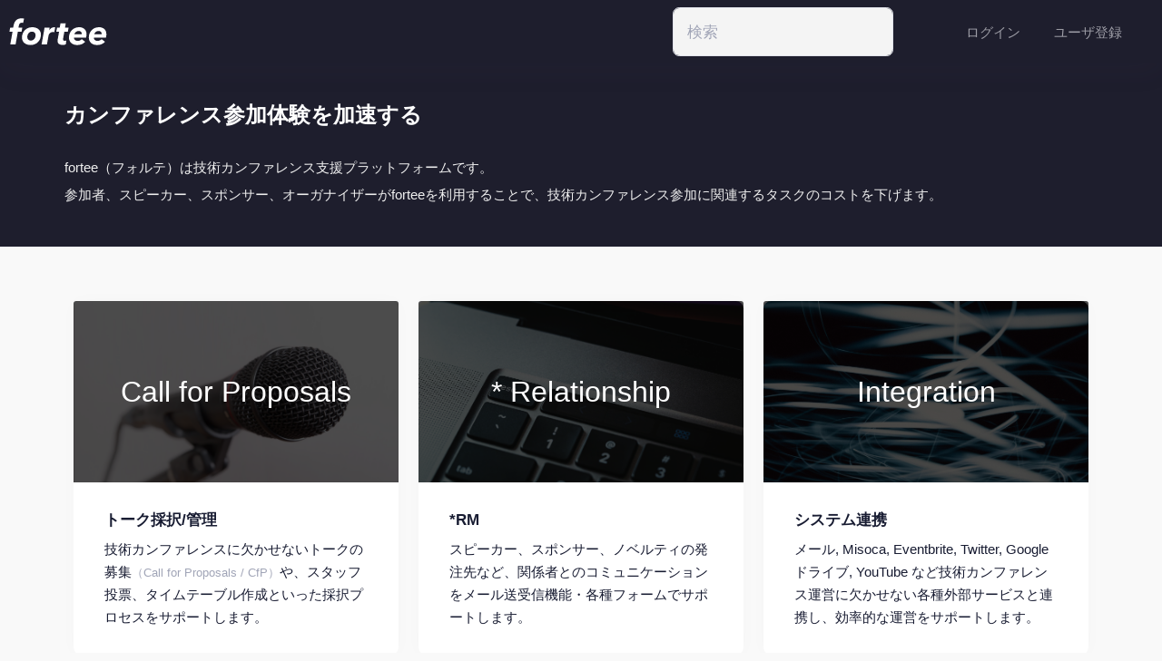

--- FILE ---
content_type: text/html; charset=UTF-8
request_url: https://fortee.jp/
body_size: 27149
content:
<!DOCTYPE html>
<html lang="en">
<!--begin::Head-->
<head>
    <base href=""/>
    <title>fortee.jp</title>
    <meta charset="utf-8">        <meta name="viewport" content="width=device-width, initial-scale=1" />
    <link rel="shortcut icon" href="/favicon.svg" type="image/svg+xml">
    
    
	<link rel="stylesheet" href="/vendor/fontawesome-pro-7.0.0-web/css/all.min.css">
	<link rel="stylesheet" href="/theme/plugins/custom/fullcalendar/fullcalendar.bundle.css">
	<link rel="stylesheet" href="/theme/plugins/custom/datatables/datatables.bundle.css">
	<link rel="stylesheet" href="/theme/plugins/global/plugins.bundle.css">
	<link rel="stylesheet" href="/theme/css/style.bundle.css">
	<link rel="stylesheet" href="/build/fortee.css">
<link rel="stylesheet" href="/build/page/dashboard.css"></head>
<!--end::Head-->
<!--begin::Body-->
<body
    id="kt_app_body"
    class="safari-mode app-default app-default dashboard index"
    data-kt-app-layout="dark-header"
    data-kt-app-header-fixed="true"
>
<!--begin::Theme mode setup on page load-->
<script>let defaultThemeMode = "light"; let themeMode; if ( document.documentElement ) { if ( document.documentElement.hasAttribute("data-bs-theme-mode")) { themeMode = document.documentElement.getAttribute("data-bs-theme-mode"); } else { if ( localStorage.getItem("data-bs-theme") !== null ) { themeMode = localStorage.getItem("data-bs-theme"); } else { themeMode = defaultThemeMode; } } if (themeMode === "system") { themeMode = window.matchMedia("(prefers-color-scheme: dark)").matches ? "dark" : "light"; } document.documentElement.setAttribute("data-bs-theme", themeMode); }</script>
<!--end::Theme mode setup on page load-->
<!--begin::App-->
<div class="d-flex flex-column flex-root app-root" id="kt_app_root">
    <!--begin::Page-->
    <div class="app-page flex-column flex-column-fluid" id="kt_app_page">
                    <div id="kt_app_header" class="app-header pX-10">
                <div class="sW-100p app-container container-fluid d-flex align-items-stretch justify-content-between" id="kt_app_header_container">
                    <div class="d-none d-md-flex align-items-center flex-grow-1 flex-lg-grow-0">
                        <a href="/"><img src="/images/fortee-logo-dark.svg" class="h-30px app-sidebar-logo-default" alt=""></a>                    </div>
                    <div class="d-md-none d-flex align-items-center flex-grow-1 flex-lg-grow-0">
                        <a href="/"><img src="/images/fortee-logo-mini-dark.svg" class="h-30px app-sidebar-logo-default" alt=""></a>                    </div>

                    <div class="d-flex align-items-stretch justify-content-end flex-lg-grow-1" id="kt_app_header_wrapper">
                        <div class="app-navbar flex-shrink-0">
    <!--begin::Search-->
    <div class="app-navbar-item align-items-stretch ms-1 ms-lg-3">
        <div class="d-flex align-items-center justify-content-end" data-kt-search-element="content">
            <div class="d-flex align-items-center">
                <div class="dropdown d-flex align-items-center" id="global-command-container">
                    <form method="get" action="/search">
                    <div class="mB-0 text"><input type="text" name="q" id="global-command" class="form-control bg-gray-200" placeholder="検索" aria-label="Search" data-bs-toggle="popover-hover" data-bs-html="true" data-bs-content="&lt;span class=&quot;shortcut-key&quot;&gt;/&lt;/span&gt;" data-bs-placement="bottom" value=""></div>                    </form>

                    <ul class="dropdown-menu" id="global-command-result">
                        <li><a class="dropdown-item" data-index="0" href="#">Action</a></li>
                        <li><a class="dropdown-item" data-index="1" href="#">Another action</a></li>
                        <li><a class="dropdown-item" data-index="2" href="#">Something else here Something else here Something else here</a></li>
                    </ul>
                </div>
            </div>
        </div>
    </div>
    <!--end::Search-->
    <!--begin::Theme mode-->
    <div class="app-navbar-item ms-1 ms-lg-3">
        <!--begin::Menu toggle-->
        <a href="#" class="btn btn-icon btn-custom btn-icon-muted btn-active-light btn-active-color-primary" data-kt-menu-trigger="{default:'click', lg: 'hover'}" data-kt-menu-attach="parent" data-kt-menu-placement="bottom-end">
            <span class="theme-light-show sH-24"><i class="fa-solid fa-sun-bright fS-24" ></i></span>
            <span class="theme-dark-show sH-24"><i class="fa-solid fa-moon-stars fS-24" ></i></span>
        </a>
        <!--begin::Menu toggle-->
        <!--begin::Menu-->
        <div
            class="menu menu-sub menu-sub-dropdown menu-column menu-rounded menu-title-gray-700 menu-icon-muted menu-active-bg menu-state-color fw-semibold py-4 fs-base w-150px"
            data-kt-menu="true"
            data-kt-element="theme-mode-menu">
            <!--begin::Menu item-->
            <div class="menu-item px-3 my-0">
                <a href="#" class="menu-link px-3 py-2" data-kt-element="mode" data-kt-value="light">
                    <span class="menu-icon" data-kt-element="icon">
                        <span class="svg-icon svg-icon-3"><i class="fa-solid fa-sun-bright" ></i></span>
                    </span>
                    <span class="menu-title">Light</span>
                </a>
            </div>
            <!--end::Menu item-->
            <!--begin::Menu item-->
            <div class="menu-item px-3 my-0">
                <a href="#" class="menu-link px-3 py-2" data-kt-element="mode" data-kt-value="dark">
                    <span class="menu-icon" data-kt-element="icon">
                        <span class="svg-icon svg-icon-3"><i class="fa-solid fa-moon-stars" ></i></span>
                    </span>
                    <span class="menu-title">Dark</span>
                </a>
            </div>
            <!--end::Menu item-->
            <!--begin::Menu item-->
            <div class="menu-item px-3 my-0">
                <a href="#" class="menu-link px-3 py-2" data-kt-element="mode" data-kt-value="system">
                    <span class="menu-icon" data-kt-element="icon">
                        <span class="svg-icon svg-icon-3"><i class="fa-solid fa-display-code" ></i></span>
                    </span>
                    <span class="menu-title">System</span>
                </a>
            </div>
            <!--end::Menu item-->
        </div>
        <!--end::Menu-->
    </div>
    <!--end::Theme mode-->
            <!--begin::Header wrapper-->
        <div class="d-flex align-items-stretch justify-content-end flex-lg-grow-1" id="kt_app_header_wrapper">
            <div class="app-header-menu app-header-mobile-drawer align-items-stretch">
                <div class="menu menu-rounded menu-column menu-lg-row my-5 my-lg-0 align-items-stretch fw-semibold px-2 px-lg-0">
                    <div class="menu-item menu-here-bg menu-lg-down-accordion me-0 me-lg-2">
                        <a href="/login" class="menu-link">ログイン</a>                    </div>
                    <div class="menu-item menu-here-bg menu-lg-down-accordion me-0 me-lg-2">
                        <a href="/signup" class="menu-link">ユーザ登録</a>                    </div>
                </div>
            </div>
        </div>
    <div class="app-navbar-item ms-1 ms-lg-3">
        <a href="/login" class="btn btn-icon btn-custom btn-icon-muted btn-active-light btn-active-color-primary d-lg-none" >
            <span class="sH-24"><i class="fa-solid fa-right-to-bracket fS-24" ></i></span>
        </a>
    </div>
        <!--end::Header wrapper-->
        <!--begin::Header menu toggle-->
        <!--end::Header menu toggle-->
</div>
                    </div>
                </div>
            </div>
                <!--begin::Wrapper-->
        <div class="app-wrapper flex-column flex-row-fluid" id="kt_app_wrapper">
                        <!--begin::Main-->
            <div class="app-main flex-column flex-row-fluid" id="kt_app_main">
                <!--begin::Content wrapper-->
                <div class="d-flex flex-column flex-column-fluid">
                                        <!--begin::Content-->
                    <div id="kt_app_content" class="app-content flex-column-fluid">
                        <!--begin::Content container-->
                        <div id="kt_app_content_container" class="app-container container-fluid">
                            
                            <div class="row hero-container">
    <div class="text-element">
        <div>
            <span class="h1 text-white d-inline-block">カンファレンス参加体験を</span><span class="h1 text-white d-inline-block">加速する</span>
        </div>
        <div class="mT-20">
            <p>fortee<span class="ruby-dark">（フォルテ）</span>は技術カンファレンス支援プラットフォームです。</p>
            <p>参加者、スピーカー、スポンサー、オーガナイザーがforteeを利用することで、技術カンファレンス参加に関連するタスクのコストを下げます。</p>
        </div>
    </div>
</div>

<div class="container mT-60">
    <div class="row">
        <div class="col-md-4">
            <div class="card feature cfp">
                <div class="card-img-top">
                    <div class="text">Call for Proposals</div>
                </div>
                <div class="card-body">
                    <h5 class="card-title">トーク採択/管理</h5>
                    <p class="card-text">技術カンファレンスに欠かせないトークの募集<small class="text-muted">（Call for Proposals / CfP）</small>や、スタッフ投票、タイムテーブル作成といった採択プロセスをサポートします。</p>
                </div>
            </div>
        </div>
        <div class="col-md-4">
            <div class="card feature relationship">
                <div class="card-img-top">
                    <div class="text">* Relationship</div>
                </div>
                <div class="card-body">
                    <h5 class="card-title">*RM</h5>
                    <p class="card-text">スピーカー、スポンサー、ノベルティの発注先など、関係者とのコミュニケーションをメール送受信機能・各種フォームでサポートします。</p>
                </div>
            </div>
        </div>
        <div class="col-md-4">
            <div class="card feature integration">
                <div class="card-img-top">
                    <div class="text">Integration</div>
                </div>
                <div class="card-body">
                    <h5 class="card-title">システム連携</h5>
                    <p class="card-text">メール, Misoca, Eventbrite, Twitter, Google ドライブ, YouTube など技術カンファレンス運営に欠かせない各種外部サービスと連携し、効率的な運営をサポートします。</p>
                </div>
            </div>
        </div>
    </div>
</div>

<div class="container mT-80">
    <div class="row conferences">
        <div class="row">
        	<div class="col-md-7">
                <h1 class="text-center mB-40">
                    <p class="mB-0 fs-4">forteeを使用している</p>
                    <p>カンファレンス</p>
                </h1>

                <div class="row">
                                            <div class="col-md-4 conference">
    <div class="card">
        <div class="bg-placeholder-img card-img-top">
            <a href="/phpconkagawa-2026">
                                    <img src="/images/banner-blank.png" alt="PHPカンファレンス香川2026" />
                            </a>
        </div>
        <div class="card-body">
            <div class="term">
                2026/05/08 - 05/10            </div>
            <a href="/phpconkagawa-2026" class="name">
                <h5 class="card-title">PHPカンファレンス香川2026</h5>
            </a>

            <ul class="links">
                                    <li>
                        <a href="https://phpcon.kagawa.jp/" target="_blank">公式サイト</a>                    </li>
                                                    <li>
                        <a href="https://twitter.com/phpcon_kagawa" target="_blank">公式Twitter</a>                    </li>
                                                    <li>
                        <a href="https://twitter.com/search?f=tweets&amp;vertical=default&amp;q=%23phpconkagawa&amp;src=typd" class="hashtag">#phpconkagawa</a>                    </li>
                                                                                                            </ul>
        </div>
    </div>
</div>
                                            <div class="col-md-4 conference">
    <div class="card">
        <div class="bg-placeholder-img card-img-top">
            <a href="/fec-nagoya-2026">
                                    <img src="/images/banner-blank.png" alt="フロントエンドカンファレンス名古屋 2026" />
                            </a>
        </div>
        <div class="card-body">
            <div class="term">
                2026/04/25            </div>
            <a href="/fec-nagoya-2026" class="name">
                <h5 class="card-title">フロントエンドカンファレンス名古屋 2026</h5>
            </a>

            <ul class="links">
                                                    <li>
                        <a href="https://twitter.com/fec_nagoya" target="_blank">公式Twitter</a>                    </li>
                                                    <li>
                        <a href="https://twitter.com/search?f=tweets&amp;vertical=default&amp;q=%23fec_nagoya&amp;src=typd" class="hashtag">#fec_nagoya</a>                    </li>
                                                                                                            </ul>
        </div>
    </div>
</div>
                                            <div class="col-md-4 conference">
    <div class="card">
        <div class="bg-placeholder-img card-img-top">
            <a href="/phpconodawara-2026">
                                    <img src="/images/banner-blank.png" alt="PHPカンファレンス小田原2026" />
                            </a>
        </div>
        <div class="card-body">
            <div class="term">
                2026/04/10 - 04/11            </div>
            <a href="/phpconodawara-2026" class="name">
                <h5 class="card-title">PHPカンファレンス小田原2026</h5>
            </a>

            <ul class="links">
                                    <li>
                        <a href="https://phpcon-odawara.jp/2026" target="_blank">公式サイト</a>                    </li>
                                                    <li>
                        <a href="https://twitter.com/phpcon_odawara" target="_blank">公式Twitter</a>                    </li>
                                                                                                                            </ul>
        </div>
    </div>
</div>
                                            <div class="col-md-4 conference">
    <div class="card">
        <div class="bg-placeholder-img card-img-top">
            <a href="/phperkaigi-2026">
                                    <img src="/images/banner-blank.png" alt="PHPerKaigi 2026" />
                            </a>
        </div>
        <div class="card-body">
            <div class="term">
                2026/03/20 - 03/22            </div>
            <a href="/phperkaigi-2026" class="name">
                <h5 class="card-title">PHPerKaigi 2026</h5>
            </a>

            <ul class="links">
                                    <li>
                        <a href="https://phperkaigi.jp/2026/" target="_blank">公式サイト</a>                    </li>
                                                    <li>
                        <a href="https://twitter.com/phperkaigi" target="_blank">公式Twitter</a>                    </li>
                                                    <li>
                        <a href="https://twitter.com/search?f=tweets&amp;vertical=default&amp;q=%23phperkaigi&amp;src=typd" class="hashtag">#phperkaigi</a>                    </li>
                                                    <li>
                        <a href="/phperkaigi-2026/sponsor/brochure-request">スポンサー募集中 （〜2025/12/27 0:00）</a>                    </li>
                                                                                            </ul>
        </div>
    </div>
</div>
                                            <div class="col-md-4 conference">
    <div class="card">
        <div class="bg-placeholder-img card-img-top">
            <a href="/jawsdays-2026">
                                    <img src="/files/jawsdays-2026/image/banner.png" alt="JAWS DAYS 2026"/>
                            </a>
        </div>
        <div class="card-body">
            <div class="term">
                2026/03/07            </div>
            <a href="/jawsdays-2026" class="name">
                <h5 class="card-title">JAWS DAYS 2026</h5>
            </a>

            <ul class="links">
                                    <li>
                        <a href="https://jawsdays2026.jaws-ug.jp" target="_blank">公式サイト</a>                    </li>
                                                    <li>
                        <a href="https://twitter.com/jawsdays" target="_blank">公式Twitter</a>                    </li>
                                                    <li>
                        <a href="https://twitter.com/search?f=tweets&amp;vertical=default&amp;q=%23jawsdays2026+%23jawsug&amp;src=typd" class="hashtag">#jawsdays2026 #jawsug</a>                    </li>
                                                    <li>
                        <a href="/jawsdays-2026/sponsor/brochure-request">スポンサー募集中</a>                    </li>
                                                                                            </ul>
        </div>
    </div>
</div>
                                            <div class="col-md-4 conference">
    <div class="card">
        <div class="bg-placeholder-img card-img-top">
            <a href="/emconf-2026">
                                    <img src="/files/emconf-2026/image/banner.png" alt="Engineering Management Conference Japan 2026"/>
                            </a>
        </div>
        <div class="card-body">
            <div class="term">
                2026/03/04            </div>
            <a href="/emconf-2026" class="name">
                <h5 class="card-title">Engineering Management Conference Japan 2026</h5>
            </a>

            <ul class="links">
                                    <li>
                        <a href="https://2026.emconf.jp" target="_blank">公式サイト</a>                    </li>
                                                    <li>
                        <a href="https://twitter.com/emconf_jp" target="_blank">公式Twitter</a>                    </li>
                                                    <li>
                        <a href="https://twitter.com/search?f=tweets&amp;vertical=default&amp;q=%23emconf_jp&amp;src=typd" class="hashtag">#emconf_jp</a>                    </li>
                                                                    <li>
                        <a href="/emconf-2026/speaker/proposal/cfp">トーク募集中 （〜11/14）</a>                    </li>
                                                    <li>
                        <a href="/emconf-2026/proposal">プロポーザル一覧</a>                    </li>
                                                            </ul>
        </div>
    </div>
</div>
                                            <div class="col-md-4 conference">
    <div class="card">
        <div class="bg-placeholder-img card-img-top">
            <a href="/sre-kaigi-2026">
                                    <img src="/files/sre-kaigi-2026/image/banner.png" alt="SRE Kaigi 2026"/>
                            </a>
        </div>
        <div class="card-body">
            <div class="term">
                2026/01/31            </div>
            <a href="/sre-kaigi-2026" class="name">
                <h5 class="card-title">SRE Kaigi 2026</h5>
            </a>

            <ul class="links">
                                    <li>
                        <a href="https://2026.srekaigi.net/" target="_blank">公式サイト</a>                    </li>
                                                    <li>
                        <a href="https://twitter.com/srekaigi" target="_blank">公式Twitter</a>                    </li>
                                                    <li>
                        <a href="https://twitter.com/search?f=tweets&amp;vertical=default&amp;q=%23srekaigi&amp;src=typd" class="hashtag">#srekaigi</a>                    </li>
                                                                    <li>
                        <a href="/sre-kaigi-2026/speaker/callfor/sponsor-session/callfor">スポンサーセッション募集中 （〜11/07）</a>                    </li>
                                                    <li>
                        <a href="/sre-kaigi-2026/proposal">プロポーザル一覧</a>                    </li>
                                                            </ul>
        </div>
    </div>
</div>
                                            <div class="col-md-4 conference">
    <div class="card">
        <div class="bg-placeholder-img card-img-top">
            <a href="/cqrsconf-2026">
                                    <img src="/files/cqrsconf-2026/image/banner.png" alt="CQRS+ESカンファレンス2026"/>
                            </a>
        </div>
        <div class="card-body">
            <div class="term">
                2026/01/10            </div>
            <a href="/cqrsconf-2026" class="name">
                <h5 class="card-title">CQRS+ESカンファレンス2026</h5>
            </a>

            <ul class="links">
                                    <li>
                        <a href="https://cqrs-es-con.jp/" target="_blank">公式サイト</a>                    </li>
                                                    <li>
                        <a href="https://twitter.com/cqrs_es_jp" target="_blank">公式Twitter</a>                    </li>
                                                    <li>
                        <a href="https://twitter.com/search?f=tweets&amp;vertical=default&amp;q=%23cqrs_es_con&amp;src=typd" class="hashtag">#cqrs_es_con</a>                    </li>
                                                                    <li>
                        <a href="/cqrsconf-2026/speaker/proposal/cfp">トーク募集中 （〜10/31）</a>                    </li>
                                                    <li>
                        <a href="/cqrsconf-2026/proposal">プロポーザル一覧</a>                    </li>
                                                            </ul>
        </div>
    </div>
</div>
                                            <div class="col-md-4 conference">
    <div class="card">
        <div class="bg-placeholder-img card-img-top">
            <a href="/burikaigi-2026">
                                    <img src="/files/burikaigi-2026/image/banner.png" alt="BuriKaigi 2026"/>
                            </a>
        </div>
        <div class="card-body">
            <div class="term">
                2026/01/09 - 01/10            </div>
            <a href="/burikaigi-2026" class="name">
                <h5 class="card-title">BuriKaigi 2026</h5>
            </a>

            <ul class="links">
                                    <li>
                        <a href="https://burikaigi.dev/" target="_blank">公式サイト</a>                    </li>
                                                    <li>
                        <a href="https://twitter.com/burikaigi" target="_blank">公式Twitter</a>                    </li>
                                                    <li>
                        <a href="https://twitter.com/search?f=tweets&amp;vertical=default&amp;q=%23burikaigi&amp;src=typd" class="hashtag">#burikaigi</a>                    </li>
                                                    <li>
                        <a href="/burikaigi-2026/sponsor/brochure-request">スポンサー募集中 （〜2025/11/30 23:59）</a>                    </li>
                                                                    <li>
                        <a href="/burikaigi-2026/proposal">プロポーザル一覧</a>                    </li>
                                                            </ul>
        </div>
    </div>
</div>
                                            <div class="col-md-4 conference">
    <div class="card">
        <div class="bg-placeholder-img card-img-top">
            <a href="/scrumfest-okinawa-2025">
                                    <img src="/files/scrumfest-okinawa-2025/image/banner.png" alt="スクラムフェス沖縄2025"/>
                            </a>
        </div>
        <div class="card-body">
            <div class="term">
                2025/12/12 - 12/13            </div>
            <a href="/scrumfest-okinawa-2025" class="name">
                <h5 class="card-title">スクラムフェス沖縄2025</h5>
            </a>

            <ul class="links">
                                    <li>
                        <a href="https://www.scrumfestokinawa.org" target="_blank">公式サイト</a>                    </li>
                                                    <li>
                        <a href="https://twitter.com/scrumOkinawa" target="_blank">公式Twitter</a>                    </li>
                                                                                                    <li>
                        <a href="/scrumfest-okinawa-2025/proposal">プロポーザル一覧</a>                    </li>
                                                            </ul>
        </div>
    </div>
</div>
                                            <div class="col-md-4 conference">
    <div class="card">
        <div class="bg-placeholder-img card-img-top">
            <a href="/visionos-tc-2025">
                                    <img src="/files/visionos-tc-2025/image/banner.jpg" alt="visionOS TC 2025"/>
                            </a>
        </div>
        <div class="card-body">
            <div class="term">
                2025/12/06 - 12/07            </div>
            <a href="/visionos-tc-2025" class="name">
                <h5 class="card-title">visionOS TC 2025</h5>
            </a>

            <ul class="links">
                                    <li>
                        <a href="https://fortee.jp/visionos-tc-2025/" target="_blank">公式サイト</a>                    </li>
                                                    <li>
                        <a href="https://twitter.com/visionOS_TC" target="_blank">公式Twitter</a>                    </li>
                                                    <li>
                        <a href="https://twitter.com/search?f=tweets&amp;vertical=default&amp;q=%23visionos_tc&amp;src=typd" class="hashtag">#visionos_tc</a>                    </li>
                                                    <li>
                        <a href="/visionos-tc-2025/sponsor/brochure-request">スポンサー募集中 （〜2025/11/15 10:00）</a>                    </li>
                                                    <li>
                        <a href="/visionos-tc-2025/speaker/proposal/cfp">トーク募集中 （〜10/27）</a>                    </li>
                                                    <li>
                        <a href="/visionos-tc-2025/proposal">プロポーザル一覧</a>                    </li>
                                                            </ul>
        </div>
    </div>
</div>
                                            <div class="col-md-4 conference">
    <div class="card">
        <div class="bg-placeholder-img card-img-top">
            <a href="/fec-kansai-2025">
                                    <img src="/files/fec-kansai-2025/image/banner.png" alt="フロントエンドカンファレンス関西2025"/>
                            </a>
        </div>
        <div class="card-body">
            <div class="term">
                2025/11/30            </div>
            <a href="/fec-kansai-2025" class="name">
                <h5 class="card-title">フロントエンドカンファレンス関西2025</h5>
            </a>

            <ul class="links">
                                    <li>
                        <a href="https://frontend-conf.osaka.jp/" target="_blank">公式サイト</a>                    </li>
                                                    <li>
                        <a href="https://twitter.com/fec_kansai" target="_blank">公式Twitter</a>                    </li>
                                                    <li>
                        <a href="https://twitter.com/search?f=tweets&amp;vertical=default&amp;q=%23fec_kansai&amp;src=typd" class="hashtag">#fec_kansai</a>                    </li>
                                                                                    <li>
                        <a href="/fec-kansai-2025/proposal">プロポーザル一覧</a>                    </li>
                                                    <li>
                        <a href="/fec-kansai-2025/timetable">タイムテーブル</a>                    </li>
                                            </ul>
        </div>
    </div>
</div>
                                            <div class="col-md-4 conference">
    <div class="card">
        <div class="bg-placeholder-img card-img-top">
            <a href="/phpconkagawa-2025">
                                    <img src="/files/phpconkagawa-2025/image/banner.png" alt="PHPカンファレンス香川2025"/>
                            </a>
        </div>
        <div class="card-body">
            <div class="term">
                2025/11/23 - 11/24            </div>
            <a href="/phpconkagawa-2025" class="name">
                <h5 class="card-title">PHPカンファレンス香川2025</h5>
            </a>

            <ul class="links">
                                    <li>
                        <a href="https://phpcon.kagawa.jp/2025/" target="_blank">公式サイト</a>                    </li>
                                                    <li>
                        <a href="https://twitter.com/phpcon_kagawa" target="_blank">公式Twitter</a>                    </li>
                                                    <li>
                        <a href="https://twitter.com/search?f=tweets&amp;vertical=default&amp;q=%23phpconkagawa&amp;src=typd" class="hashtag">#phpconkagawa</a>                    </li>
                                                    <li>
                        <a href="/phpconkagawa-2025/sponsor/brochure-request">スポンサー募集中 （〜2025/09/30 23:59）</a>                    </li>
                                                                    <li>
                        <a href="/phpconkagawa-2025/proposal">プロポーザル一覧</a>                    </li>
                                                    <li>
                        <a href="/phpconkagawa-2025/timetable">タイムテーブル</a>                    </li>
                                            </ul>
        </div>
    </div>
</div>
                                            <div class="col-md-4 conference">
    <div class="card">
        <div class="bg-placeholder-img card-img-top">
            <a href="/yapc-fukuoka-2025">
                                    <img src="/files/yapc-fukuoka-2025/image/banner.png" alt="YAPC::Fukuoka 2025"/>
                            </a>
        </div>
        <div class="card-body">
            <div class="term">
                2025/11/14 - 11/15            </div>
            <a href="/yapc-fukuoka-2025" class="name">
                <h5 class="card-title">YAPC::Fukuoka 2025</h5>
            </a>

            <ul class="links">
                                    <li>
                        <a href="https://yapcjapan.org/2025fukuoka/" target="_blank">公式サイト</a>                    </li>
                                                    <li>
                        <a href="https://twitter.com/yapcjapan" target="_blank">公式Twitter</a>                    </li>
                                                    <li>
                        <a href="https://twitter.com/search?f=tweets&amp;vertical=default&amp;q=%23yapcjapan&amp;src=typd" class="hashtag">#yapcjapan</a>                    </li>
                                                                                    <li>
                        <a href="/yapc-fukuoka-2025/proposal">プロポーザル一覧</a>                    </li>
                                                    <li>
                        <a href="/yapc-fukuoka-2025/timetable">タイムテーブル</a>                    </li>
                                            </ul>
        </div>
    </div>
</div>
                                            <div class="col-md-4 conference">
    <div class="card">
        <div class="bg-placeholder-img card-img-top">
            <a href="/flutterkaigi-2025">
                                    <img src="/files/flutterkaigi-2025/image/banner.png" alt="FlutterKaigi 2025"/>
                            </a>
        </div>
        <div class="card-body">
            <div class="term">
                2025/11/12 - 11/13            </div>
            <a href="/flutterkaigi-2025" class="name">
                <h5 class="card-title">FlutterKaigi 2025</h5>
            </a>

            <ul class="links">
                                    <li>
                        <a href="https://2025.flutterkaigi.jp/" target="_blank">公式サイト</a>                    </li>
                                                    <li>
                        <a href="https://twitter.com/FlutterKaigi" target="_blank">公式Twitter</a>                    </li>
                                                    <li>
                        <a href="https://twitter.com/search?f=tweets&amp;vertical=default&amp;q=%23FlutterKaigi&amp;src=typd" class="hashtag">#FlutterKaigi</a>                    </li>
                                                                                    <li>
                        <a href="/flutterkaigi-2025/proposal">プロポーザル一覧</a>                    </li>
                                                            </ul>
        </div>
    </div>
</div>
                                            <div class="col-md-4 conference">
    <div class="card">
        <div class="bg-placeholder-img card-img-top">
            <a href="/phpcon-fukuoka-2025">
                                    <img src="/files/phpcon-fukuoka-2025/image/banner.jpg" alt="PHPカンファレンス福岡2025"/>
                            </a>
        </div>
        <div class="card-body">
            <div class="term">
                2025/11/08            </div>
            <a href="/phpcon-fukuoka-2025" class="name">
                <h5 class="card-title">PHPカンファレンス福岡2025</h5>
            </a>

            <ul class="links">
                                    <li>
                        <a href="https://phpcon.fukuoka.jp/2025/" target="_blank">公式サイト</a>                    </li>
                                                    <li>
                        <a href="https://twitter.com/phpcon_fukuoka" target="_blank">公式Twitter</a>                    </li>
                                                    <li>
                        <a href="https://twitter.com/search?f=tweets&amp;vertical=default&amp;q=%23phpconfuk&amp;src=typd" class="hashtag">#phpconfuk</a>                    </li>
                                                    <li>
                        <a href="/phpcon-fukuoka-2025/sponsor/brochure-request">スポンサー募集中 （〜2025/10/01 13:46）</a>                    </li>
                                                                    <li>
                        <a href="/phpcon-fukuoka-2025/proposal">プロポーザル一覧</a>                    </li>
                                                    <li>
                        <a href="/phpcon-fukuoka-2025/timetable">タイムテーブル</a>                    </li>
                                            </ul>
        </div>
    </div>
</div>
                                            <div class="col-md-4 conference">
    <div class="card">
        <div class="bg-placeholder-img card-img-top">
            <a href="/kotlin-fest-2025">
                                    <img src="/files/kotlin-fest-2025/image/banner.png" alt="Kotlin Fest 2025"/>
                            </a>
        </div>
        <div class="card-body">
            <div class="term">
                2025/11/01            </div>
            <a href="/kotlin-fest-2025" class="name">
                <h5 class="card-title">Kotlin Fest 2025</h5>
            </a>

            <ul class="links">
                                    <li>
                        <a href="https://www.kotlinfest.dev/" target="_blank">公式サイト</a>                    </li>
                                                    <li>
                        <a href="https://twitter.com/kotlin_fest" target="_blank">公式Twitter</a>                    </li>
                                                    <li>
                        <a href="https://twitter.com/search?f=tweets&amp;vertical=default&amp;q=%23kotlinfest&amp;src=typd" class="hashtag">#kotlinfest</a>                    </li>
                                                                                    <li>
                        <a href="/kotlin-fest-2025/proposal">プロポーザル一覧</a>                    </li>
                                                            </ul>
        </div>
    </div>
</div>
                                            <div class="col-md-4 conference">
    <div class="card">
        <div class="bg-placeholder-img card-img-top">
            <a href="/komekaigi-2025">
                                    <img src="/files/komekaigi-2025/image/banner.jpg" alt="KomeKaigi 2025"/>
                            </a>
        </div>
        <div class="card-body">
            <div class="term">
                2025/11/01            </div>
            <a href="/komekaigi-2025" class="name">
                <h5 class="card-title">KomeKaigi 2025</h5>
            </a>

            <ul class="links">
                                    <li>
                        <a href="https://komekaigi.dev" target="_blank">公式サイト</a>                    </li>
                                                    <li>
                        <a href="https://twitter.com/komekaigi" target="_blank">公式Twitter</a>                    </li>
                                                    <li>
                        <a href="https://twitter.com/search?f=tweets&amp;vertical=default&amp;q=%23KomeKaigi&amp;src=typd" class="hashtag">#KomeKaigi</a>                    </li>
                                                                                    <li>
                        <a href="/komekaigi-2025/proposal">プロポーザル一覧</a>                    </li>
                                                    <li>
                        <a href="/komekaigi-2025/timetable">タイムテーブル</a>                    </li>
                                            </ul>
        </div>
    </div>
</div>
                                            <div class="col-md-4 conference">
    <div class="card">
        <div class="bg-placeholder-img card-img-top">
            <a href="/honoconf-2025">
                                    <img src="/files/honoconf-2025/image/banner.png" alt="Hono Conference 2025"/>
                            </a>
        </div>
        <div class="card-body">
            <div class="term">
                2025/10/18            </div>
            <a href="/honoconf-2025" class="name">
                <h5 class="card-title">Hono Conference 2025</h5>
            </a>

            <ul class="links">
                                    <li>
                        <a href="https://honoconf.dev/2025" target="_blank">公式サイト</a>                    </li>
                                                    <li>
                        <a href="https://twitter.com/honoconf" target="_blank">公式Twitter</a>                    </li>
                                                    <li>
                        <a href="https://twitter.com/search?f=tweets&amp;vertical=default&amp;q=%23honoconf&amp;src=typd" class="hashtag">#honoconf</a>                    </li>
                                                                                    <li>
                        <a href="/honoconf-2025/proposal">プロポーザル一覧</a>                    </li>
                                                            </ul>
        </div>
    </div>
</div>
                                            <div class="col-md-4 conference">
    <div class="card">
        <div class="bg-placeholder-img card-img-top">
            <a href="/phpcon-hiroshima-2025">
                                    <img src="/files/phpcon-hiroshima-2025/image/banner.png" alt="PHPカンファレンス広島2025"/>
                            </a>
        </div>
        <div class="card-body">
            <div class="term">
                2025/10/11            </div>
            <a href="/phpcon-hiroshima-2025" class="name">
                <h5 class="card-title">PHPカンファレンス広島2025</h5>
            </a>

            <ul class="links">
                                    <li>
                        <a href="https://phpcon-hiroshima.jp/" target="_blank">公式サイト</a>                    </li>
                                                    <li>
                        <a href="https://twitter.com/phpcon_hrsm" target="_blank">公式Twitter</a>                    </li>
                                                    <li>
                        <a href="https://twitter.com/search?f=tweets&amp;vertical=default&amp;q=%23phpcon_hiroshima&amp;src=typd" class="hashtag">#phpcon_hiroshima</a>                    </li>
                                                                                    <li>
                        <a href="/phpcon-hiroshima-2025/proposal">プロポーザル一覧</a>                    </li>
                                                    <li>
                        <a href="/phpcon-hiroshima-2025/timetable">タイムテーブル</a>                    </li>
                                            </ul>
        </div>
    </div>
</div>
                                            <div class="col-md-4 conference">
    <div class="card">
        <div class="bg-placeholder-img card-img-top">
            <a href="/builderscon-tokyo-2025">
                                    <img src="/files/builderscon-tokyo-2025/image/banner.png" alt="[CANCELED] builderscon 2025"/>
                            </a>
        </div>
        <div class="card-body">
            <div class="term">
                2025/10/04            </div>
            <a href="/builderscon-tokyo-2025" class="name">
                <h5 class="card-title">[CANCELED] builderscon 2025</h5>
            </a>

            <ul class="links">
                                    <li>
                        <a href="https://builderscon.io" target="_blank">公式サイト</a>                    </li>
                                                    <li>
                        <a href="https://twitter.com/builderscon" target="_blank">公式Twitter</a>                    </li>
                                                    <li>
                        <a href="https://twitter.com/search?f=tweets&amp;vertical=default&amp;q=%23builderscon&amp;src=typd" class="hashtag">#builderscon</a>                    </li>
                                                    <li>
                        <a href="/builderscon-tokyo-2025/sponsor/brochure-request">スポンサー募集中</a>                    </li>
                                                                    <li>
                        <a href="/builderscon-tokyo-2025/proposal">プロポーザル一覧</a>                    </li>
                                                    <li>
                        <a href="/builderscon-tokyo-2025/timetable">タイムテーブル</a>                    </li>
                                            </ul>
        </div>
    </div>
</div>
                                            <div class="col-md-4 conference">
    <div class="card">
        <div class="bg-placeholder-img card-img-top">
            <a href="/iosdc-japan-2025">
                                    <img src="/files/iosdc-japan-2025/image/banner.png" alt="iOSDC Japan 2025"/>
                            </a>
        </div>
        <div class="card-body">
            <div class="term">
                2025/09/19 - 09/21            </div>
            <a href="/iosdc-japan-2025" class="name">
                <h5 class="card-title">iOSDC Japan 2025</h5>
            </a>

            <ul class="links">
                                    <li>
                        <a href="https://iosdc.jp/2025/" target="_blank">公式サイト</a>                    </li>
                                                    <li>
                        <a href="https://twitter.com/iosdcjp" target="_blank">公式Twitter</a>                    </li>
                                                    <li>
                        <a href="https://twitter.com/search?f=tweets&amp;vertical=default&amp;q=%23iosdc&amp;src=typd" class="hashtag">#iosdc</a>                    </li>
                                                    <li>
                        <a href="/iosdc-japan-2025/sponsor/brochure-request">スポンサー募集中 （〜2025/07/09 0:00）</a>                    </li>
                                                                    <li>
                        <a href="/iosdc-japan-2025/proposal">プロポーザル一覧</a>                    </li>
                                                    <li>
                        <a href="/iosdc-japan-2025/timetable">タイムテーブル</a>                    </li>
                                            </ul>
        </div>
    </div>
</div>
                                            <div class="col-md-4 conference">
    <div class="card">
        <div class="bg-placeholder-img card-img-top">
            <a href="/platform-engineering-kaigi-2025">
                                    <img src="/files/platform-engineering-kaigi-2025/image/banner.png" alt="Platform Engineering Kaigi 2025"/>
                            </a>
        </div>
        <div class="card-body">
            <div class="term">
                2025/09/18            </div>
            <a href="/platform-engineering-kaigi-2025" class="name">
                <h5 class="card-title">Platform Engineering Kaigi 2025</h5>
            </a>

            <ul class="links">
                                    <li>
                        <a href="https://www.cnia.io/pek2025/" target="_blank">公式サイト</a>                    </li>
                                                    <li>
                        <a href="https://twitter.com/cnia_pfem" target="_blank">公式Twitter</a>                    </li>
                                                    <li>
                        <a href="https://twitter.com/search?f=tweets&amp;vertical=default&amp;q=%23PEK2025&amp;src=typd" class="hashtag">#PEK2025</a>                    </li>
                                                                                                            </ul>
        </div>
    </div>
</div>
                                            <div class="col-md-4 conference">
    <div class="card">
        <div class="bg-placeholder-img card-img-top">
            <a href="/bunsan-gijutsu-2025">
                                    <img src="/files/bunsan-gijutsu-2025/image/banner.png" alt="分散技術勉強会 〜クラウドと分散技術のよもやま話〜"/>
                            </a>
        </div>
        <div class="card-body">
            <div class="term">
                2025/09/13            </div>
            <a href="/bunsan-gijutsu-2025" class="name">
                <h5 class="card-title">分散技術勉強会 〜クラウドと分散技術のよもやま話〜</h5>
            </a>

            <ul class="links">
                                    <li>
                        <a href="https://gdsc-osaka-univ.connpass.com/event/358767/" target="_blank">公式サイト</a>                    </li>
                                                    <li>
                        <a href="https://twitter.com/gdsc_osaka" target="_blank">公式Twitter</a>                    </li>
                                                    <li>
                        <a href="https://twitter.com/search?f=tweets&amp;vertical=default&amp;q=gdg_bunsan&amp;src=typd" class="hashtag">gdg_bunsan</a>                    </li>
                                                    <li>
                        <a href="/bunsan-gijutsu-2025/sponsor/brochure-request">スポンサー募集中 （〜2025/08/23 0:00）</a>                    </li>
                                                                                            </ul>
        </div>
    </div>
</div>
                                            <div class="col-md-4 conference">
    <div class="card">
        <div class="bg-placeholder-img card-img-top">
            <a href="/frontend-conf-hokkaido-2025">
                                    <img src="/files/frontend-conf-hokkaido-2025/image/banner.png" alt="フロントエンドカンファレンス北海道2025"/>
                            </a>
        </div>
        <div class="card-body">
            <div class="term">
                2025/09/06            </div>
            <a href="/frontend-conf-hokkaido-2025" class="name">
                <h5 class="card-title">フロントエンドカンファレンス北海道2025</h5>
            </a>

            <ul class="links">
                                    <li>
                        <a href="https://www.frontend-conf.jp" target="_blank">公式サイト</a>                    </li>
                                                    <li>
                        <a href="https://twitter.com/fec_hokkaido" target="_blank">公式Twitter</a>                    </li>
                                                    <li>
                        <a href="https://twitter.com/search?f=tweets&amp;vertical=default&amp;q=%23frontendo&amp;src=typd" class="hashtag">#frontendo</a>                    </li>
                                                    <li>
                        <a href="/frontend-conf-hokkaido-2025/sponsor/brochure-request">スポンサー募集中 （〜2025/07/18 23:59）</a>                    </li>
                                                                    <li>
                        <a href="/frontend-conf-hokkaido-2025/proposal">プロポーザル一覧</a>                    </li>
                                                    <li>
                        <a href="/frontend-conf-hokkaido-2025/timetable">タイムテーブル</a>                    </li>
                                            </ul>
        </div>
    </div>
</div>
                                            <div class="col-md-4 conference">
    <div class="card">
        <div class="bg-placeholder-img card-img-top">
            <a href="/dai-kichijojipm-2025">
                                    <img src="/files/dai-kichijojipm-2025/image/banner.jpg" alt="大吉祥寺.pm 2025"/>
                            </a>
        </div>
        <div class="card-body">
            <div class="term">
                2025/09/05 - 09/06            </div>
            <a href="/dai-kichijojipm-2025" class="name">
                <h5 class="card-title">大吉祥寺.pm 2025</h5>
            </a>

            <ul class="links">
                                    <li>
                        <a href="https://kichijojipm.connpass.com/" target="_blank">公式サイト</a>                    </li>
                                                    <li>
                        <a href="https://twitter.com/kichijojipm" target="_blank">公式Twitter</a>                    </li>
                                                    <li>
                        <a href="https://twitter.com/search?f=tweets&amp;vertical=default&amp;q=%23kichijojipm&amp;src=typd" class="hashtag">#kichijojipm</a>                    </li>
                                                                                    <li>
                        <a href="/dai-kichijojipm-2025/proposal">プロポーザル一覧</a>                    </li>
                                                    <li>
                        <a href="/dai-kichijojipm-2025/timetable">タイムテーブル</a>                    </li>
                                            </ul>
        </div>
    </div>
</div>
                                            <div class="col-md-4 conference">
    <div class="card">
        <div class="bg-placeholder-img card-img-top">
            <a href="/engineers-anime-2025">
                                    <img src="/files/engineers-anime-2025/image/banner.png" alt="【劇場版】アニメから得た学びを発表会2025"/>
                            </a>
        </div>
        <div class="card-body">
            <div class="term">
                2025/08/10            </div>
            <a href="/engineers-anime-2025" class="name">
                <h5 class="card-title">【劇場版】アニメから得た学びを発表会2025</h5>
            </a>

            <ul class="links">
                                    <li>
                        <a href="https://engineers-anime-2025-lp.pages.dev" target="_blank">公式サイト</a>                    </li>
                                                    <li>
                        <a href="https://twitter.com/engineers_anime" target="_blank">公式Twitter</a>                    </li>
                                                    <li>
                        <a href="https://twitter.com/search?f=tweets&amp;vertical=default&amp;q=%23%E3%82%A8%E3%83%B3%E3%82%B8%E3%83%8B%E3%82%A2%E3%83%8B%E3%83%A1&amp;src=typd" class="hashtag">#エンジニアニメ</a>                    </li>
                                                                                    <li>
                        <a href="/engineers-anime-2025/proposal">プロポーザル一覧</a>                    </li>
                                                    <li>
                        <a href="/engineers-anime-2025/timetable">タイムテーブル</a>                    </li>
                                            </ul>
        </div>
    </div>
</div>
                                            <div class="col-md-4 conference">
    <div class="card">
        <div class="bg-placeholder-img card-img-top">
            <a href="/techramen-25-conf">
                                    <img src="/files/techramen-25-conf/image/banner.jpg" alt="TechRAMEN 2025 Conference"/>
                            </a>
        </div>
        <div class="card-body">
            <div class="term">
                2025/07/26            </div>
            <a href="/techramen-25-conf" class="name">
                <h5 class="card-title">TechRAMEN 2025 Conference</h5>
            </a>

            <ul class="links">
                                    <li>
                        <a href="https://techramenconf.net/" target="_blank">公式サイト</a>                    </li>
                                                    <li>
                        <a href="https://twitter.com/TechRAMENConf" target="_blank">公式Twitter</a>                    </li>
                                                    <li>
                        <a href="https://twitter.com/search?f=tweets&amp;vertical=default&amp;q=%23techramen25conf&amp;src=typd" class="hashtag">#techramen25conf</a>                    </li>
                                                                                    <li>
                        <a href="/techramen-25-conf/proposal">プロポーザル一覧</a>                    </li>
                                                    <li>
                        <a href="/techramen-25-conf/timetable">タイムテーブル</a>                    </li>
                                            </ul>
        </div>
    </div>
</div>
                                            <div class="col-md-4 conference">
    <div class="card">
        <div class="bg-placeholder-img card-img-top">
            <a href="/phpcon-kansai2025">
                                    <img src="/files/phpcon-kansai2025/image/banner.jpg" alt="PHPカンファレンス関西2025"/>
                            </a>
        </div>
        <div class="card-body">
            <div class="term">
                2025/07/18 - 07/19            </div>
            <a href="/phpcon-kansai2025" class="name">
                <h5 class="card-title">PHPカンファレンス関西2025</h5>
            </a>

            <ul class="links">
                                    <li>
                        <a href="https://2025.kphpug.jp" target="_blank">公式サイト</a>                    </li>
                                                    <li>
                        <a href="https://twitter.com/phpcon_kansai" target="_blank">公式Twitter</a>                    </li>
                                                    <li>
                        <a href="https://twitter.com/search?f=tweets&amp;vertical=default&amp;q=%23phpkansai&amp;src=typd" class="hashtag">#phpkansai</a>                    </li>
                                                                                    <li>
                        <a href="/phpcon-kansai2025/proposal">プロポーザル一覧</a>                    </li>
                                                    <li>
                        <a href="/phpcon-kansai2025/timetable">タイムテーブル</a>                    </li>
                                            </ul>
        </div>
    </div>
</div>
                                            <div class="col-md-4 conference">
    <div class="card">
        <div class="bg-placeholder-img card-img-top">
            <a href="/jawsug-cdk-conference-2024">
                                    <img src="/files/jawsug-cdk-conference-2024/image/banner.png" alt="AWS CDK Conference Japan 2024 presented by JAWS-UG"/>
                            </a>
        </div>
        <div class="card-body">
            <div class="term">
                2024/07/12 - 07/12            </div>
            <a href="/jawsug-cdk-conference-2024" class="name">
                <h5 class="card-title">AWS CDK Conference Japan 2024 presented by JAWS-UG</h5>
            </a>

            <ul class="links">
                                                    <li>
                        <a href="https://twitter.com/jawsug_cdk" target="_blank">公式Twitter</a>                    </li>
                                                                                                    <li>
                        <a href="/jawsug-cdk-conference-2024/proposal">プロポーザル一覧</a>                    </li>
                                                            </ul>
        </div>
    </div>
</div>
                                            <div class="col-md-4 conference">
    <div class="card">
        <div class="bg-placeholder-img card-img-top">
            <a href="/jawsug-cdk-conference-2025">
                                    <img src="/files/jawsug-cdk-conference-2025/image/banner.png" alt="AWS CDK Conference Japan 2025 presented by JAWS-UG"/>
                            </a>
        </div>
        <div class="card-body">
            <div class="term">
                2025/07/12            </div>
            <a href="/jawsug-cdk-conference-2025" class="name">
                <h5 class="card-title">AWS CDK Conference Japan 2025 presented by JAWS-UG</h5>
            </a>

            <ul class="links">
                                    <li>
                        <a href="https://jaws-ug.jp" target="_blank">公式サイト</a>                    </li>
                                                    <li>
                        <a href="https://twitter.com/jawsug_cdk" target="_blank">公式Twitter</a>                    </li>
                                                    <li>
                        <a href="https://twitter.com/search?f=tweets&amp;vertical=default&amp;q=%23cdkconf2025&amp;src=typd" class="hashtag">#cdkconf2025</a>                    </li>
                                                                                    <li>
                        <a href="/jawsug-cdk-conference-2025/proposal">プロポーザル一覧</a>                    </li>
                                                            </ul>
        </div>
    </div>
</div>
                                            <div class="col-md-4 conference">
    <div class="card">
        <div class="bg-placeholder-img card-img-top">
            <a href="/phpcon-2025">
                                    <img src="/files/phpcon-2025/image/banner.png" alt="PHP Conference Japan 2025"/>
                            </a>
        </div>
        <div class="card-body">
            <div class="term">
                2025/06/28            </div>
            <a href="/phpcon-2025" class="name">
                <h5 class="card-title">PHP Conference Japan 2025</h5>
            </a>

            <ul class="links">
                                    <li>
                        <a href="https://phpcon.php.gr.jp" target="_blank">公式サイト</a>                    </li>
                                                    <li>
                        <a href="https://twitter.com/phpcon" target="_blank">公式Twitter</a>                    </li>
                                                    <li>
                        <a href="https://twitter.com/search?f=tweets&amp;vertical=default&amp;q=%23phpcon&amp;src=typd" class="hashtag">#phpcon</a>                    </li>
                                                                                    <li>
                        <a href="/phpcon-2025/proposal">プロポーザル一覧</a>                    </li>
                                                    <li>
                        <a href="/phpcon-2025/timetable">タイムテーブル</a>                    </li>
                                            </ul>
        </div>
    </div>
</div>
                                            <div class="col-md-4 conference">
    <div class="card">
        <div class="bg-placeholder-img card-img-top">
            <a href="/converge-2025">
                                    <img src="/files/converge-2025/image/banner.png" alt="コーチング・コンバージ2025"/>
                            </a>
        </div>
        <div class="card-body">
            <div class="term">
                2025/06/15 - 06/21            </div>
            <a href="/converge-2025" class="name">
                <h5 class="card-title">コーチング・コンバージ2025</h5>
            </a>

            <ul class="links">
                                    <li>
                        <a href="https://icfjapan.com/" target="_blank">公式サイト</a>                    </li>
                                                    <li>
                        <a href="https://twitter.com/ICF_JAPAN" target="_blank">公式Twitter</a>                    </li>
                                                                                                                            </ul>
        </div>
    </div>
</div>
                                            <div class="col-md-4 conference">
    <div class="card">
        <div class="bg-placeholder-img card-img-top">
            <a href="/2025fp-matsuri">
                                    <img src="/files/2025fp-matsuri/image/banner.png" alt="関数型まつり2025"/>
                            </a>
        </div>
        <div class="card-body">
            <div class="term">
                2025/06/14 - 06/15            </div>
            <a href="/2025fp-matsuri" class="name">
                <h5 class="card-title">関数型まつり2025</h5>
            </a>

            <ul class="links">
                                    <li>
                        <a href="https://2025.fp-matsuri.org/" target="_blank">公式サイト</a>                    </li>
                                                    <li>
                        <a href="https://twitter.com/fp_matsuri" target="_blank">公式Twitter</a>                    </li>
                                                    <li>
                        <a href="https://twitter.com/search?f=tweets&amp;vertical=default&amp;q=%23fp_matsuri&amp;src=typd" class="hashtag">#fp_matsuri</a>                    </li>
                                                                                    <li>
                        <a href="/2025fp-matsuri/proposal">プロポーザル一覧</a>                    </li>
                                                    <li>
                        <a href="/2025fp-matsuri/timetable">タイムテーブル</a>                    </li>
                                            </ul>
        </div>
    </div>
</div>
                                            <div class="col-md-4 conference">
    <div class="card">
        <div class="bg-placeholder-img card-img-top">
            <a href="/phpconniigata-2025">
                                    <img src="/files/phpconniigata-2025/image/banner.png" alt="PHPカンファレンス新潟2025"/>
                            </a>
        </div>
        <div class="card-body">
            <div class="term">
                2025/05/31            </div>
            <a href="/phpconniigata-2025" class="name">
                <h5 class="card-title">PHPカンファレンス新潟2025</h5>
            </a>

            <ul class="links">
                                    <li>
                        <a href="https://phpcon.niigata.jp/" target="_blank">公式サイト</a>                    </li>
                                                    <li>
                        <a href="https://twitter.com/phpcon_niigata" target="_blank">公式Twitter</a>                    </li>
                                                    <li>
                        <a href="https://twitter.com/search?f=tweets&amp;vertical=default&amp;q=%23phpcon_niigata&amp;src=typd" class="hashtag">#phpcon_niigata</a>                    </li>
                                                    <li>
                        <a href="/phpconniigata-2025/sponsor/brochure-request">スポンサー募集中 （〜2025/05/21 0:00）</a>                    </li>
                                                                    <li>
                        <a href="/phpconniigata-2025/proposal">プロポーザル一覧</a>                    </li>
                                                    <li>
                        <a href="/phpconniigata-2025/timetable">タイムテーブル</a>                    </li>
                                            </ul>
        </div>
    </div>
</div>
                                            <div class="col-md-4 conference">
    <div class="card">
        <div class="bg-placeholder-img card-img-top">
            <a href="/vscodeconjp-2025">
                                    <img src="/files/vscodeconjp-2025/image/banner.png" alt="VS Code Conference Japan 2025(開催時期未確定)"/>
                            </a>
        </div>
        <div class="card-body">
            <div class="term">
                2025/05/17            </div>
            <a href="/vscodeconjp-2025" class="name">
                <h5 class="card-title">VS Code Conference Japan 2025(開催時期未確定)</h5>
            </a>

            <ul class="links">
                                                    <li>
                        <a href="https://twitter.com/vscodejp" target="_blank">公式Twitter</a>                    </li>
                                                    <li>
                        <a href="https://twitter.com/search?f=tweets&amp;vertical=default&amp;q=%23vscodejp&amp;src=typd" class="hashtag">#vscodejp</a>                    </li>
                                                                                                            </ul>
        </div>
    </div>
</div>
                                            <div class="col-md-4 conference">
    <div class="card">
        <div class="bg-placeholder-img card-img-top">
            <a href="/phpconodawara-2025">
                                    <img src="/files/phpconodawara-2025/image/banner.png" alt="PHPカンファレンス小田原2025"/>
                            </a>
        </div>
        <div class="card-body">
            <div class="term">
                2025/04/11 - 04/12            </div>
            <a href="/phpconodawara-2025" class="name">
                <h5 class="card-title">PHPカンファレンス小田原2025</h5>
            </a>

            <ul class="links">
                                    <li>
                        <a href="https://phpcon-odawara.jp/2025" target="_blank">公式サイト</a>                    </li>
                                                    <li>
                        <a href="https://twitter.com/phpcon_odawara" target="_blank">公式Twitter</a>                    </li>
                                                    <li>
                        <a href="https://twitter.com/search?f=tweets&amp;vertical=default&amp;q=%23phpcon_odawara&amp;src=typd" class="hashtag">#phpcon_odawara</a>                    </li>
                                                                                    <li>
                        <a href="/phpconodawara-2025/proposal">プロポーザル一覧</a>                    </li>
                                                    <li>
                        <a href="/phpconodawara-2025/timetable">タイムテーブル</a>                    </li>
                                            </ul>
        </div>
    </div>
</div>
                                            <div class="col-md-4 conference">
    <div class="card">
        <div class="bg-placeholder-img card-img-top">
            <a href="/phperkaigi-2025">
                                    <img src="/files/phperkaigi-2025/image/banner.png" alt="PHPerKaigi 2025"/>
                            </a>
        </div>
        <div class="card-body">
            <div class="term">
                2025/03/21 - 03/23            </div>
            <a href="/phperkaigi-2025" class="name">
                <h5 class="card-title">PHPerKaigi 2025</h5>
            </a>

            <ul class="links">
                                    <li>
                        <a href="https://phperkaigi.jp/2025/" target="_blank">公式サイト</a>                    </li>
                                                    <li>
                        <a href="https://twitter.com/phperkaigi" target="_blank">公式Twitter</a>                    </li>
                                                    <li>
                        <a href="https://twitter.com/search?f=tweets&amp;vertical=default&amp;q=%23phperkaigi&amp;src=typd" class="hashtag">#phperkaigi</a>                    </li>
                                                                                    <li>
                        <a href="/phperkaigi-2025/proposal">プロポーザル一覧</a>                    </li>
                                                    <li>
                        <a href="/phperkaigi-2025/timetable">タイムテーブル</a>                    </li>
                                            </ul>
        </div>
    </div>
</div>
                                            <div class="col-md-4 conference">
    <div class="card">
        <div class="bg-placeholder-img card-img-top">
            <a href="/kinoko-2025">
                                    <img src="/files/kinoko-2025/image/banner.png" alt="エンジニアがこの先生きのこるためのカンファレンス2025"/>
                            </a>
        </div>
        <div class="card-body">
            <div class="term">
                2025/03/08 - 03/09            </div>
            <a href="/kinoko-2025" class="name">
                <h5 class="card-title">エンジニアがこの先生きのこるためのカンファレンス2025</h5>
            </a>

            <ul class="links">
                                    <li>
                        <a href="https://kinoko-conf.dev" target="_blank">公式サイト</a>                    </li>
                                                    <li>
                        <a href="https://twitter.com/kinoko_conf" target="_blank">公式Twitter</a>                    </li>
                                                    <li>
                        <a href="https://twitter.com/search?f=tweets&amp;vertical=default&amp;q=%23%E3%81%8D%E3%81%AE%E3%81%932025&amp;src=typd" class="hashtag">#きのこ2025</a>                    </li>
                                                                                    <li>
                        <a href="/kinoko-2025/proposal">プロポーザル一覧</a>                    </li>
                                                    <li>
                        <a href="/kinoko-2025/timetable">タイムテーブル</a>                    </li>
                                            </ul>
        </div>
    </div>
</div>
                                            <div class="col-md-4 conference">
    <div class="card">
        <div class="bg-placeholder-img card-img-top">
            <a href="/emconf-2025">
                                    <img src="/files/emconf-2025/image/banner.png" alt="Engineering Manager Conference Japan 2025"/>
                            </a>
        </div>
        <div class="card-body">
            <div class="term">
                2025/02/27            </div>
            <a href="/emconf-2025" class="name">
                <h5 class="card-title">Engineering Manager Conference Japan 2025</h5>
            </a>

            <ul class="links">
                                    <li>
                        <a href="https://emconf.jp" target="_blank">公式サイト</a>                    </li>
                                                    <li>
                        <a href="https://twitter.com/emconf_jp" target="_blank">公式Twitter</a>                    </li>
                                                    <li>
                        <a href="https://twitter.com/search?f=tweets&amp;vertical=default&amp;q=%23emconf_jp&amp;src=typd" class="hashtag">#emconf_jp</a>                    </li>
                                                                                    <li>
                        <a href="/emconf-2025/proposal">プロポーザル一覧</a>                    </li>
                                                    <li>
                        <a href="/emconf-2025/timetable">タイムテーブル</a>                    </li>
                                            </ul>
        </div>
    </div>
</div>
                                            <div class="col-md-4 conference">
    <div class="card">
        <div class="bg-placeholder-img card-img-top">
            <a href="/phpcon-nagoya-2025">
                                    <img src="/files/phpcon-nagoya-2025/image/banner.png" alt="PHPカンファレンス名古屋2025"/>
                            </a>
        </div>
        <div class="card-body">
            <div class="term">
                2025/02/22            </div>
            <a href="/phpcon-nagoya-2025" class="name">
                <h5 class="card-title">PHPカンファレンス名古屋2025</h5>
            </a>

            <ul class="links">
                                    <li>
                        <a href="https://phpcon.nagoya/2025/" target="_blank">公式サイト</a>                    </li>
                                                    <li>
                        <a href="https://twitter.com/phpcon_nagoya" target="_blank">公式Twitter</a>                    </li>
                                                    <li>
                        <a href="https://twitter.com/search?f=tweets&amp;vertical=default&amp;q=%23phpcon_nagoya&amp;src=typd" class="hashtag">#phpcon_nagoya</a>                    </li>
                                                                                    <li>
                        <a href="/phpcon-nagoya-2025/proposal">プロポーザル一覧</a>                    </li>
                                                    <li>
                        <a href="/phpcon-nagoya-2025/timetable">タイムテーブル</a>                    </li>
                                            </ul>
        </div>
    </div>
</div>
                                            <div class="col-md-4 conference">
    <div class="card">
        <div class="bg-placeholder-img card-img-top">
            <a href="/sessionless-conference-2024">
                                    <img src="/files/sessionless-conference-2024/image/banner.png" alt="PHP Sessionless Conference"/>
                            </a>
        </div>
        <div class="card-body">
            <div class="term">
                2025/02/08            </div>
            <a href="/sessionless-conference-2024" class="name">
                <h5 class="card-title">PHP Sessionless Conference</h5>
            </a>

            <ul class="links">
                                                    <li>
                        <a href="https://twitter.com/sessionlesscon" target="_blank">公式Twitter</a>                    </li>
                                                    <li>
                        <a href="https://twitter.com/search?f=tweets&amp;vertical=default&amp;q=%23%E3%83%94%E3%82%BB%E3%82%AB&amp;src=typd" class="hashtag">#ピセカ</a>                    </li>
                                                                                    <li>
                        <a href="/sessionless-conference-2024/proposal">プロポーザル一覧</a>                    </li>
                                                    <li>
                        <a href="/sessionless-conference-2024/timetable">タイムテーブル</a>                    </li>
                                            </ul>
        </div>
    </div>
</div>
                                            <div class="col-md-4 conference">
    <div class="card">
        <div class="bg-placeholder-img card-img-top">
            <a href="/burikaigi-2025">
                                    <img src="/files/burikaigi-2025/image/banner.png" alt="BuriKaigi 2025"/>
                            </a>
        </div>
        <div class="card-body">
            <div class="term">
                2025/02/01            </div>
            <a href="/burikaigi-2025" class="name">
                <h5 class="card-title">BuriKaigi 2025</h5>
            </a>

            <ul class="links">
                                    <li>
                        <a href="https://burikaigi.dev/" target="_blank">公式サイト</a>                    </li>
                                                                    <li>
                        <a href="https://twitter.com/search?f=tweets&amp;vertical=default&amp;q=%23burikaigi&amp;src=typd" class="hashtag">#burikaigi</a>                    </li>
                                                                                    <li>
                        <a href="/burikaigi-2025/proposal">プロポーザル一覧</a>                    </li>
                                                    <li>
                        <a href="/burikaigi-2025/timetable">タイムテーブル</a>                    </li>
                                            </ul>
        </div>
    </div>
</div>
                                            <div class="col-md-4 conference">
    <div class="card">
        <div class="bg-placeholder-img card-img-top">
            <a href="/sre-kaigi-2025">
                                    <img src="/files/sre-kaigi-2025/image/banner.png" alt="SRE Kaigi 2025"/>
                            </a>
        </div>
        <div class="card-body">
            <div class="term">
                2025/01/26            </div>
            <a href="/sre-kaigi-2025" class="name">
                <h5 class="card-title">SRE Kaigi 2025</h5>
            </a>

            <ul class="links">
                                                    <li>
                        <a href="https://twitter.com/srekaigi" target="_blank">公式Twitter</a>                    </li>
                                                    <li>
                        <a href="https://twitter.com/search?f=tweets&amp;vertical=default&amp;q=%23srekaigi&amp;src=typd" class="hashtag">#srekaigi</a>                    </li>
                                                                                    <li>
                        <a href="/sre-kaigi-2025/proposal">プロポーザル一覧</a>                    </li>
                                                    <li>
                        <a href="/sre-kaigi-2025/timetable">タイムテーブル</a>                    </li>
                                            </ul>
        </div>
    </div>
</div>
                                            <div class="col-md-4 conference">
    <div class="card">
        <div class="bg-placeholder-img card-img-top">
            <a href="/phpcon-2024">
                                    <img src="/files/phpcon-2024/image/banner.png" alt="PHP Conference Japan 2024"/>
                            </a>
        </div>
        <div class="card-body">
            <div class="term">
                2024/12/22            </div>
            <a href="/phpcon-2024" class="name">
                <h5 class="card-title">PHP Conference Japan 2024</h5>
            </a>

            <ul class="links">
                                    <li>
                        <a href="https://phpcon.php.gr.jp" target="_blank">公式サイト</a>                    </li>
                                                    <li>
                        <a href="https://twitter.com/phpcon" target="_blank">公式Twitter</a>                    </li>
                                                    <li>
                        <a href="https://twitter.com/search?f=tweets&amp;vertical=default&amp;q=%23phpcon&amp;src=typd" class="hashtag">#phpcon</a>                    </li>
                                                                                    <li>
                        <a href="/phpcon-2024/proposal">プロポーザル一覧</a>                    </li>
                                                    <li>
                        <a href="/phpcon-2024/timetable">タイムテーブル</a>                    </li>
                                            </ul>
        </div>
    </div>
</div>
                                            <div class="col-md-4 conference">
    <div class="card">
        <div class="bg-placeholder-img card-img-top">
            <a href="/flutterkaigi-2024">
                                    <img src="/files/flutterkaigi-2024/image/banner.png" alt="FlutterKaigi 2024"/>
                            </a>
        </div>
        <div class="card-body">
            <div class="term">
                2024/11/21 - 11/22            </div>
            <a href="/flutterkaigi-2024" class="name">
                <h5 class="card-title">FlutterKaigi 2024</h5>
            </a>

            <ul class="links">
                                    <li>
                        <a href="https://flutterkaigi.jp/2024" target="_blank">公式サイト</a>                    </li>
                                                    <li>
                        <a href="https://twitter.com/FlutterKaigi" target="_blank">公式Twitter</a>                    </li>
                                                    <li>
                        <a href="https://twitter.com/search?f=tweets&amp;vertical=default&amp;q=%23FlutterKaigi&amp;src=typd" class="hashtag">#FlutterKaigi</a>                    </li>
                                                                                    <li>
                        <a href="/flutterkaigi-2024/proposal">プロポーザル一覧</a>                    </li>
                                                    <li>
                        <a href="/flutterkaigi-2024/timetable">タイムテーブル</a>                    </li>
                                            </ul>
        </div>
    </div>
</div>
                                            <div class="col-md-4 conference">
    <div class="card">
        <div class="bg-placeholder-img card-img-top">
            <a href="/student-team-conf-2024">
                                    <img src="/files/student-team-conf-2024/image/banner.png" alt="学生チーム開発のリアルが知りたい！学生チーム開発ノウハウ共有カンファレンス"/>
                            </a>
        </div>
        <div class="card-body">
            <div class="term">
                2024/11/03            </div>
            <a href="/student-team-conf-2024" class="name">
                <h5 class="card-title">学生チーム開発のリアルが知りたい！学生チーム開発ノウハウ共有カンファレンス</h5>
            </a>

            <ul class="links">
                                    <li>
                        <a href="https://www.youtube.com/live/qiK4hTYzykM?si=LuHKV8BV_oYZmDED" target="_blank">公式サイト</a>                    </li>
                                                    <li>
                        <a href="https://twitter.com/studentteamconf" target="_blank">公式Twitter</a>                    </li>
                                                    <li>
                        <a href="https://twitter.com/search?f=tweets&amp;vertical=default&amp;q=%23%E5%AD%A6%E7%94%9F%E3%83%81%E3%83%BC%E3%83%A0%E3%82%AB%E3%83%B3%E3%83%95%E3%82%A1%E3%83%AC%E3%83%B3%E3%82%B9&amp;src=typd" class="hashtag">#学生チームカンファレンス</a>                    </li>
                                                                                    <li>
                        <a href="/student-team-conf-2024/proposal">プロポーザル一覧</a>                    </li>
                                                    <li>
                        <a href="/student-team-conf-2024/timetable">タイムテーブル</a>                    </li>
                                            </ul>
        </div>
    </div>
</div>
                                            <div class="col-md-4 conference">
    <div class="card">
        <div class="bg-placeholder-img card-img-top">
            <a href="/btconjp-2024">
                                    <img src="/files/btconjp-2024/image/banner.jpg" alt="Business Technology Conference Japan 2024"/>
                            </a>
        </div>
        <div class="card-body">
            <div class="term">
                2024/10/12            </div>
            <a href="/btconjp-2024" class="name">
                <h5 class="card-title">Business Technology Conference Japan 2024</h5>
            </a>

            <ul class="links">
                                    <li>
                        <a href="https://btcon.jp" target="_blank">公式サイト</a>                    </li>
                                                    <li>
                        <a href="https://twitter.com/btconjp" target="_blank">公式Twitter</a>                    </li>
                                                    <li>
                        <a href="https://twitter.com/search?f=tweets&amp;vertical=default&amp;q=%23btconjp&amp;src=typd" class="hashtag">#btconjp</a>                    </li>
                                                                                    <li>
                        <a href="/btconjp-2024/proposal">プロポーザル一覧</a>                    </li>
                                                            </ul>
        </div>
    </div>
</div>
                                            <div class="col-md-4 conference">
    <div class="card">
        <div class="bg-placeholder-img card-img-top">
            <a href="/yapc-hakodate-2024">
                                    <img src="/files/yapc-hakodate-2024/image/banner.png" alt="YAPC::Hakodate 2024"/>
                            </a>
        </div>
        <div class="card-body">
            <div class="term">
                2024/10/04 - 10/05            </div>
            <a href="/yapc-hakodate-2024" class="name">
                <h5 class="card-title">YAPC::Hakodate 2024</h5>
            </a>

            <ul class="links">
                                    <li>
                        <a href="https://yapcjapan.org/2024hakodate/" target="_blank">公式サイト</a>                    </li>
                                                    <li>
                        <a href="https://twitter.com/yapcjapan" target="_blank">公式Twitter</a>                    </li>
                                                    <li>
                        <a href="https://twitter.com/search?f=tweets&amp;vertical=default&amp;q=%23yapcjapan&amp;src=typd" class="hashtag">#yapcjapan</a>                    </li>
                                                                                    <li>
                        <a href="/yapc-hakodate-2024/proposal">プロポーザル一覧</a>                    </li>
                                                    <li>
                        <a href="/yapc-hakodate-2024/timetable">タイムテーブル</a>                    </li>
                                            </ul>
        </div>
    </div>
</div>
                                            <div class="col-md-4 conference">
    <div class="card">
        <div class="bg-placeholder-img card-img-top">
            <a href="/phpcon-okinawa-2024">
                                    <img src="/files/phpcon-okinawa-2024/image/banner.png" alt="PHPカンファレンス沖縄2024"/>
                            </a>
        </div>
        <div class="card-body">
            <div class="term">
                2024/09/28            </div>
            <a href="/phpcon-okinawa-2024" class="name">
                <h5 class="card-title">PHPカンファレンス沖縄2024</h5>
            </a>

            <ul class="links">
                                    <li>
                        <a href="https://phpcon.okinawa.jp/" target="_blank">公式サイト</a>                    </li>
                                                    <li>
                        <a href="https://twitter.com/phpcon_okinawa" target="_blank">公式Twitter</a>                    </li>
                                                    <li>
                        <a href="https://twitter.com/search?f=tweets&amp;vertical=default&amp;q=%23phpcon_okinawa&amp;src=typd" class="hashtag">#phpcon_okinawa</a>                    </li>
                                                    <li>
                        <a href="/phpcon-okinawa-2024/sponsor/brochure-request">スポンサー募集中 （〜2024/08/15 23:59）</a>                    </li>
                                                                    <li>
                        <a href="/phpcon-okinawa-2024/proposal">プロポーザル一覧</a>                    </li>
                                                    <li>
                        <a href="/phpcon-okinawa-2024/timetable">タイムテーブル</a>                    </li>
                                            </ul>
        </div>
    </div>
</div>
                                            <div class="col-md-4 conference">
    <div class="card">
        <div class="bg-placeholder-img card-img-top">
            <a href="/web-dev-conf-2024">
                                    <img src="/files/web-dev-conf-2024/image/banner.png" alt="Web Developer Conference 2024"/>
                            </a>
        </div>
        <div class="card-body">
            <div class="term">
                2024/09/07            </div>
            <a href="/web-dev-conf-2024" class="name">
                <h5 class="card-title">Web Developer Conference 2024</h5>
            </a>

            <ul class="links">
                                    <li>
                        <a href="https://blog.jxck.io/entries/2024-06-12/web-dev-conf-2024.html" target="_blank">公式サイト</a>                    </li>
                                                                                                                    <li>
                        <a href="/web-dev-conf-2024/proposal">プロポーザル一覧</a>                    </li>
                                                            </ul>
        </div>
    </div>
</div>
                                            <div class="col-md-4 conference">
    <div class="card">
        <div class="bg-placeholder-img card-img-top">
            <a href="/frontend-conf-hokkaido-2024">
                                    <img src="/files/frontend-conf-hokkaido-2024/image/banner.png" alt="フロントエンドカンファレンス北海道2024"/>
                            </a>
        </div>
        <div class="card-body">
            <div class="term">
                2024/08/24            </div>
            <a href="/frontend-conf-hokkaido-2024" class="name">
                <h5 class="card-title">フロントエンドカンファレンス北海道2024</h5>
            </a>

            <ul class="links">
                                                    <li>
                        <a href="https://twitter.com/fec_hokkaido" target="_blank">公式Twitter</a>                    </li>
                                                    <li>
                        <a href="https://twitter.com/search?f=tweets&amp;vertical=default&amp;q=%23frontendo&amp;src=typd" class="hashtag">#frontendo</a>                    </li>
                                                                                    <li>
                        <a href="/frontend-conf-hokkaido-2024/proposal">プロポーザル一覧</a>                    </li>
                                                    <li>
                        <a href="/frontend-conf-hokkaido-2024/timetable">タイムテーブル</a>                    </li>
                                            </ul>
        </div>
    </div>
</div>
                                            <div class="col-md-4 conference">
    <div class="card">
        <div class="bg-placeholder-img card-img-top">
            <a href="/iosdc-japan-2024">
                                    <img src="/files/iosdc-japan-2024/image/banner.png" alt="iOSDC Japan 2024"/>
                            </a>
        </div>
        <div class="card-body">
            <div class="term">
                2024/08/22 - 08/24            </div>
            <a href="/iosdc-japan-2024" class="name">
                <h5 class="card-title">iOSDC Japan 2024</h5>
            </a>

            <ul class="links">
                                    <li>
                        <a href="https://iosdc.jp/2024/" target="_blank">公式サイト</a>                    </li>
                                                    <li>
                        <a href="https://twitter.com/iosdcjp" target="_blank">公式Twitter</a>                    </li>
                                                    <li>
                        <a href="https://twitter.com/search?f=tweets&amp;vertical=default&amp;q=%23iosdc&amp;src=typd" class="hashtag">#iosdc</a>                    </li>
                                                                                    <li>
                        <a href="/iosdc-japan-2024/proposal">プロポーザル一覧</a>                    </li>
                                                    <li>
                        <a href="/iosdc-japan-2024/timetable">タイムテーブル</a>                    </li>
                                            </ul>
        </div>
    </div>
</div>
                                            <div class="col-md-4 conference">
    <div class="card">
        <div class="bg-placeholder-img card-img-top">
            <a href="/builderscon-2024">
                                    <img src="/files/builderscon-2024/image/banner.png" alt="builderscon 2024"/>
                            </a>
        </div>
        <div class="card-body">
            <div class="term">
                2024/08/10            </div>
            <a href="/builderscon-2024" class="name">
                <h5 class="card-title">builderscon 2024</h5>
            </a>

            <ul class="links">
                                    <li>
                        <a href="https://builderscon.io" target="_blank">公式サイト</a>                    </li>
                                                    <li>
                        <a href="https://twitter.com/builderscon" target="_blank">公式Twitter</a>                    </li>
                                                    <li>
                        <a href="https://twitter.com/search?f=tweets&amp;vertical=default&amp;q=%23builderscon&amp;src=typd" class="hashtag">#builderscon</a>                    </li>
                                                                                    <li>
                        <a href="/builderscon-2024/proposal">プロポーザル一覧</a>                    </li>
                                                    <li>
                        <a href="/builderscon-2024/timetable">タイムテーブル</a>                    </li>
                                            </ul>
        </div>
    </div>
</div>
                                            <div class="col-md-4 conference">
    <div class="card">
        <div class="bg-placeholder-img card-img-top">
            <a href="/techramen-24-conf">
                                    <img src="/files/techramen-24-conf/image/banner.jpg" alt="TechRAMEN 2024 Conference"/>
                            </a>
        </div>
        <div class="card-body">
            <div class="term">
                2024/07/26 - 07/27            </div>
            <a href="/techramen-24-conf" class="name">
                <h5 class="card-title">TechRAMEN 2024 Conference</h5>
            </a>

            <ul class="links">
                                    <li>
                        <a href="http://techramenconf.net" target="_blank">公式サイト</a>                    </li>
                                                    <li>
                        <a href="https://twitter.com/TechRAMENConf" target="_blank">公式Twitter</a>                    </li>
                                                    <li>
                        <a href="https://twitter.com/search?f=tweets&amp;vertical=default&amp;q=%23techramen24conf&amp;src=typd" class="hashtag">#techramen24conf</a>                    </li>
                                                    <li>
                        <a href="/techramen-24-conf/sponsor/brochure-request">スポンサー募集中 （〜2024/07/27 18:00）</a>                    </li>
                                                                    <li>
                        <a href="/techramen-24-conf/proposal">プロポーザル一覧</a>                    </li>
                                                    <li>
                        <a href="/techramen-24-conf/timetable">タイムテーブル</a>                    </li>
                                            </ul>
        </div>
    </div>
</div>
                                            <div class="col-md-4 conference">
    <div class="card">
        <div class="bg-placeholder-img card-img-top">
            <a href="/phpconf-kobe-2024">
                                    <img src="/files/phpconf-kobe-2024/image/banner.png" alt="PHPカンファレンス神戸2024"/>
                            </a>
        </div>
        <div class="card-body">
            <div class="term">
                2024/07/20            </div>
            <a href="/phpconf-kobe-2024" class="name">
                <h5 class="card-title">PHPカンファレンス神戸2024</h5>
            </a>

            <ul class="links">
                                    <li>
                        <a href="https://blessingsoftware.connpass.com/event/315796/" target="_blank">公式サイト</a>                    </li>
                                                    <li>
                        <a href="https://twitter.com/samurai_se" target="_blank">公式Twitter</a>                    </li>
                                                    <li>
                        <a href="https://twitter.com/search?f=tweets&amp;vertical=default&amp;q=%23phporeconf_kobe&amp;src=typd" class="hashtag">#phporeconf_kobe</a>                    </li>
                                                                                                            </ul>
        </div>
    </div>
</div>
                                            <div class="col-md-4 conference">
    <div class="card">
        <div class="bg-placeholder-img card-img-top">
            <a href="/dai-kichijojipm-2024">
                                    <img src="/files/dai-kichijojipm-2024/image/banner.jpg" alt="大吉祥寺.pm"/>
                            </a>
        </div>
        <div class="card-body">
            <div class="term">
                2024/07/13            </div>
            <a href="/dai-kichijojipm-2024" class="name">
                <h5 class="card-title">大吉祥寺.pm</h5>
            </a>

            <ul class="links">
                                    <li>
                        <a href="https://kichijojipm.connpass.com/" target="_blank">公式サイト</a>                    </li>
                                                    <li>
                        <a href="https://twitter.com/kichijojipm" target="_blank">公式Twitter</a>                    </li>
                                                    <li>
                        <a href="https://twitter.com/search?f=tweets&amp;vertical=default&amp;q=%23kichijojipm&amp;src=typd" class="hashtag">#kichijojipm</a>                    </li>
                                                                                    <li>
                        <a href="/dai-kichijojipm-2024/proposal">プロポーザル一覧</a>                    </li>
                                                    <li>
                        <a href="/dai-kichijojipm-2024/timetable">タイムテーブル</a>                    </li>
                                            </ul>
        </div>
    </div>
</div>
                                            <div class="col-md-4 conference">
    <div class="card">
        <div class="bg-placeholder-img card-img-top">
            <a href="/platform-engineering-kaigi-2024">
                                    <img src="/files/platform-engineering-kaigi-2024/image/banner.png" alt="Platform Engineering Kaigi 2024"/>
                            </a>
        </div>
        <div class="card-body">
            <div class="term">
                2024/07/09            </div>
            <a href="/platform-engineering-kaigi-2024" class="name">
                <h5 class="card-title">Platform Engineering Kaigi 2024</h5>
            </a>

            <ul class="links">
                                    <li>
                        <a href="https://www.cnia.io/pek2024/" target="_blank">公式サイト</a>                    </li>
                                                    <li>
                        <a href="https://twitter.com/cnia_pfem" target="_blank">公式Twitter</a>                    </li>
                                                    <li>
                        <a href="https://twitter.com/search?f=tweets&amp;vertical=default&amp;q=%23PEK2024&amp;src=typd" class="hashtag">#PEK2024</a>                    </li>
                                                                    <li>
                        <a href="/platform-engineering-kaigi-2024/speaker/callfor/sponsor/callfor">スポンサー用募集中 （〜05/02）</a>                    </li>
                                                                            </ul>
        </div>
    </div>
</div>
                                            <div class="col-md-4 conference">
    <div class="card">
        <div class="bg-placeholder-img card-img-top">
            <a href="/phpcon-fukuoka-2024">
                                    <img src="/files/phpcon-fukuoka-2024/image/banner.png" alt="PHPカンファレンス福岡2024"/>
                            </a>
        </div>
        <div class="card-body">
            <div class="term">
                2024/06/22            </div>
            <a href="/phpcon-fukuoka-2024" class="name">
                <h5 class="card-title">PHPカンファレンス福岡2024</h5>
            </a>

            <ul class="links">
                                    <li>
                        <a href="https://phpcon.fukuoka.jp/2024/" target="_blank">公式サイト</a>                    </li>
                                                    <li>
                        <a href="https://twitter.com/phpcon_fukuoka" target="_blank">公式Twitter</a>                    </li>
                                                    <li>
                        <a href="https://twitter.com/search?f=tweets&amp;vertical=default&amp;q=%23phpconfuk&amp;src=typd" class="hashtag">#phpconfuk</a>                    </li>
                                                    <li>
                        <a href="/phpcon-fukuoka-2024/sponsor/brochure-request">スポンサー募集中 （〜2024/03/31 23:59）</a>                    </li>
                                                                    <li>
                        <a href="/phpcon-fukuoka-2024/proposal">プロポーザル一覧</a>                    </li>
                                                    <li>
                        <a href="/phpcon-fukuoka-2024/timetable">タイムテーブル</a>                    </li>
                                            </ul>
        </div>
    </div>
</div>
                                            <div class="col-md-4 conference">
    <div class="card">
        <div class="bg-placeholder-img card-img-top">
            <a href="/kotlin-fest-2024">
                                    <img src="/files/kotlin-fest-2024/image/banner.png" alt="Kotlin Fest 2024"/>
                            </a>
        </div>
        <div class="card-body">
            <div class="term">
                2024/06/22            </div>
            <a href="/kotlin-fest-2024" class="name">
                <h5 class="card-title">Kotlin Fest 2024</h5>
            </a>

            <ul class="links">
                                    <li>
                        <a href="https://www.kotlinfest.dev/" target="_blank">公式サイト</a>                    </li>
                                                    <li>
                        <a href="https://twitter.com/kotlin_fest" target="_blank">公式Twitter</a>                    </li>
                                                    <li>
                        <a href="https://twitter.com/search?f=tweets&amp;vertical=default&amp;q=%23kotlinfest&amp;src=typd" class="hashtag">#kotlinfest</a>                    </li>
                                                                                    <li>
                        <a href="/kotlin-fest-2024/proposal">プロポーザル一覧</a>                    </li>
                                                    <li>
                        <a href="/kotlin-fest-2024/timetable">タイムテーブル</a>                    </li>
                                            </ul>
        </div>
    </div>
</div>
                                            <div class="col-md-4 conference">
    <div class="card">
        <div class="bg-placeholder-img card-img-top">
            <a href="/phpconkagawa-2024">
                                    <img src="/files/phpconkagawa-2024/image/banner.png" alt="PHPカンファレンス香川2024"/>
                            </a>
        </div>
        <div class="card-body">
            <div class="term">
                2024/05/10 - 05/11            </div>
            <a href="/phpconkagawa-2024" class="name">
                <h5 class="card-title">PHPカンファレンス香川2024</h5>
            </a>

            <ul class="links">
                                    <li>
                        <a href="https://phpcon.kagawa.jp/2024/" target="_blank">公式サイト</a>                    </li>
                                                    <li>
                        <a href="https://twitter.com/phpcon_kagawa" target="_blank">公式Twitter</a>                    </li>
                                                    <li>
                        <a href="https://twitter.com/search?f=tweets&amp;vertical=default&amp;q=%23phpconkagawa&amp;src=typd" class="hashtag">#phpconkagawa</a>                    </li>
                                                                                    <li>
                        <a href="/phpconkagawa-2024/proposal">プロポーザル一覧</a>                    </li>
                                                    <li>
                        <a href="/phpconkagawa-2024/timetable">タイムテーブル</a>                    </li>
                                            </ul>
        </div>
    </div>
</div>
                                            <div class="col-md-4 conference">
    <div class="card">
        <div class="bg-placeholder-img card-img-top">
            <a href="/vscodeconjp-2024">
                                    <img src="/files/vscodeconjp-2024/image/banner.png" alt="VS Code Conference Japan 2024"/>
                            </a>
        </div>
        <div class="card-body">
            <div class="term">
                2024/04/20            </div>
            <a href="/vscodeconjp-2024" class="name">
                <h5 class="card-title">VS Code Conference Japan 2024</h5>
            </a>

            <ul class="links">
                                                    <li>
                        <a href="https://twitter.com/vscodejp" target="_blank">公式Twitter</a>                    </li>
                                                    <li>
                        <a href="https://twitter.com/search?f=tweets&amp;vertical=default&amp;q=%23vscodejp&amp;src=typd" class="hashtag">#vscodejp</a>                    </li>
                                                    <li>
                        <a href="/vscodeconjp-2024/sponsor/brochure-request">スポンサー募集中 （〜2024/02/29 23:59）</a>                    </li>
                                                    <li>
                        <a href="/vscodeconjp-2024/speaker/proposal/cfp">トーク募集中 （〜02/01）</a>                    </li>
                                                    <li>
                        <a href="/vscodeconjp-2024/proposal">プロポーザル一覧</a>                    </li>
                                                            </ul>
        </div>
    </div>
</div>
                                            <div class="col-md-4 conference">
    <div class="card">
        <div class="bg-placeholder-img card-img-top">
            <a href="/phpconodawara-2024">
                                    <img src="/files/phpconodawara-2024/image/banner.png" alt="PHPカンファレンス小田原2024"/>
                            </a>
        </div>
        <div class="card-body">
            <div class="term">
                2024/04/13            </div>
            <a href="/phpconodawara-2024" class="name">
                <h5 class="card-title">PHPカンファレンス小田原2024</h5>
            </a>

            <ul class="links">
                                    <li>
                        <a href="https://phpcon-odawara.jp/2024" target="_blank">公式サイト</a>                    </li>
                                                    <li>
                        <a href="https://twitter.com/phpcon_odawara" target="_blank">公式Twitter</a>                    </li>
                                                    <li>
                        <a href="https://twitter.com/search?f=tweets&amp;vertical=default&amp;q=%23phpcon_odawara&amp;src=typd" class="hashtag">#phpcon_odawara</a>                    </li>
                                                                                    <li>
                        <a href="/phpconodawara-2024/proposal">プロポーザル一覧</a>                    </li>
                                                    <li>
                        <a href="/phpconodawara-2024/timetable">タイムテーブル</a>                    </li>
                                            </ul>
        </div>
    </div>
</div>
                                            <div class="col-md-4 conference">
    <div class="card">
        <div class="bg-placeholder-img card-img-top">
            <a href="/oocon-2024">
                                    <img src="/files/oocon-2024/image/banner.png" alt="Object-Oriented Conference 2024"/>
                            </a>
        </div>
        <div class="card-body">
            <div class="term">
                2024/03/23 - 03/24            </div>
            <a href="/oocon-2024" class="name">
                <h5 class="card-title">Object-Oriented Conference 2024</h5>
            </a>

            <ul class="links">
                                    <li>
                        <a href="https://ooc.dev" target="_blank">公式サイト</a>                    </li>
                                                    <li>
                        <a href="https://twitter.com/ooc_dev" target="_blank">公式Twitter</a>                    </li>
                                                    <li>
                        <a href="https://twitter.com/search?f=tweets&amp;vertical=default&amp;q=%23ooc_2024&amp;src=typd" class="hashtag">#ooc_2024</a>                    </li>
                                                                                    <li>
                        <a href="/oocon-2024/proposal">プロポーザル一覧</a>                    </li>
                                                    <li>
                        <a href="/oocon-2024/timetable">タイムテーブル</a>                    </li>
                                            </ul>
        </div>
    </div>
</div>
                                            <div class="col-md-4 conference">
    <div class="card">
        <div class="bg-placeholder-img card-img-top">
            <a href="/phperkaigi-2024">
                                    <img src="/files/phperkaigi-2024/image/banner.png" alt="PHPerKaigi 2024"/>
                            </a>
        </div>
        <div class="card-body">
            <div class="term">
                2024/03/07 - 03/09            </div>
            <a href="/phperkaigi-2024" class="name">
                <h5 class="card-title">PHPerKaigi 2024</h5>
            </a>

            <ul class="links">
                                    <li>
                        <a href="https://phperkaigi.jp/2024/" target="_blank">公式サイト</a>                    </li>
                                                    <li>
                        <a href="https://twitter.com/phperkaigi" target="_blank">公式Twitter</a>                    </li>
                                                    <li>
                        <a href="https://twitter.com/search?f=tweets&amp;vertical=default&amp;q=%23phperkaigi&amp;src=typd" class="hashtag">#phperkaigi</a>                    </li>
                                                                                    <li>
                        <a href="/phperkaigi-2024/proposal">プロポーザル一覧</a>                    </li>
                                                    <li>
                        <a href="/phperkaigi-2024/timetable">タイムテーブル</a>                    </li>
                                            </ul>
        </div>
    </div>
</div>
                                            <div class="col-md-4 conference">
    <div class="card">
        <div class="bg-placeholder-img card-img-top">
            <a href="/phpcon-kansai2024">
                                    <img src="/files/phpcon-kansai2024/image/banner.png" alt="PHPカンファレンス関西2024"/>
                            </a>
        </div>
        <div class="card-body">
            <div class="term">
                2024/02/11            </div>
            <a href="/phpcon-kansai2024" class="name">
                <h5 class="card-title">PHPカンファレンス関西2024</h5>
            </a>

            <ul class="links">
                                    <li>
                        <a href="https://2024.kphpug.jp" target="_blank">公式サイト</a>                    </li>
                                                    <li>
                        <a href="https://twitter.com/phpcon_kansai" target="_blank">公式Twitter</a>                    </li>
                                                    <li>
                        <a href="https://twitter.com/search?f=tweets&amp;vertical=default&amp;q=%23phpkansai&amp;src=typd" class="hashtag">#phpkansai</a>                    </li>
                                                    <li>
                        <a href="/phpcon-kansai2024/sponsor/brochure-request">スポンサー募集中 （〜2024/01/08 23:59）</a>                    </li>
                                                                    <li>
                        <a href="/phpcon-kansai2024/proposal">プロポーザル一覧</a>                    </li>
                                                    <li>
                        <a href="/phpcon-kansai2024/timetable">タイムテーブル</a>                    </li>
                                            </ul>
        </div>
    </div>
</div>
                                            <div class="col-md-4 conference">
    <div class="card">
        <div class="bg-placeholder-img card-img-top">
            <a href="/yapc-hiroshima-2024">
                                    <img src="/files/yapc-hiroshima-2024/image/banner.png" alt="YAPC::Hiroshima 2024"/>
                            </a>
        </div>
        <div class="card-body">
            <div class="term">
                2024/02/10            </div>
            <a href="/yapc-hiroshima-2024" class="name">
                <h5 class="card-title">YAPC::Hiroshima 2024</h5>
            </a>

            <ul class="links">
                                    <li>
                        <a href="https://yapcjapan.org/2024hiroshima/" target="_blank">公式サイト</a>                    </li>
                                                    <li>
                        <a href="https://twitter.com/yapcjapan" target="_blank">公式Twitter</a>                    </li>
                                                    <li>
                        <a href="https://twitter.com/search?f=tweets&amp;vertical=default&amp;q=%23yapcjapan&amp;src=typd" class="hashtag">#yapcjapan</a>                    </li>
                                                                                    <li>
                        <a href="/yapc-hiroshima-2024/proposal">プロポーザル一覧</a>                    </li>
                                                    <li>
                        <a href="/yapc-hiroshima-2024/timetable">タイムテーブル</a>                    </li>
                                            </ul>
        </div>
    </div>
</div>
                                            <div class="col-md-4 conference">
    <div class="card">
        <div class="bg-placeholder-img card-img-top">
            <a href="/phpcon-hokkaido-2024">
                                    <img src="/files/phpcon-hokkaido-2024/image/banner.jpg" alt="PHPカンファレンス北海道2024"/>
                            </a>
        </div>
        <div class="card-body">
            <div class="term">
                2024/01/12 - 01/13            </div>
            <a href="/phpcon-hokkaido-2024" class="name">
                <h5 class="card-title">PHPカンファレンス北海道2024</h5>
            </a>

            <ul class="links">
                                    <li>
                        <a href="https://phpcon.hokkaido.jp/" target="_blank">公式サイト</a>                    </li>
                                                    <li>
                        <a href="https://twitter.com/phpcondo" target="_blank">公式Twitter</a>                    </li>
                                                    <li>
                        <a href="https://twitter.com/search?f=tweets&amp;vertical=default&amp;q=%23phpcondo&amp;src=typd" class="hashtag">#phpcondo</a>                    </li>
                                                                                    <li>
                        <a href="/phpcon-hokkaido-2024/proposal">プロポーザル一覧</a>                    </li>
                                                    <li>
                        <a href="/phpcon-hokkaido-2024/timetable">タイムテーブル</a>                    </li>
                                            </ul>
        </div>
    </div>
</div>
                                            <div class="col-md-4 conference">
    <div class="card">
        <div class="bg-placeholder-img card-img-top">
            <a href="/fec-okinawa-2023">
                                    <img src="/files/fec-okinawa-2023/image/banner.png" alt="フロントエンドカンファレンス沖縄2023"/>
                            </a>
        </div>
        <div class="card-body">
            <div class="term">
                2023/11/18            </div>
            <a href="/fec-okinawa-2023" class="name">
                <h5 class="card-title">フロントエンドカンファレンス沖縄2023</h5>
            </a>

            <ul class="links">
                                    <li>
                        <a href="https://frontend-conf.okinawa.jp/" target="_blank">公式サイト</a>                    </li>
                                                    <li>
                        <a href="https://twitter.com/fec_okinawa" target="_blank">公式Twitter</a>                    </li>
                                                                    <li>
                        <a href="/fec-okinawa-2023/sponsor/brochure-request">スポンサー募集中 （〜2023/10/13 22:59）</a>                    </li>
                                                                    <li>
                        <a href="/fec-okinawa-2023/proposal">プロポーザル一覧</a>                    </li>
                                                            </ul>
        </div>
    </div>
</div>
                                            <div class="col-md-4 conference">
    <div class="card">
        <div class="bg-placeholder-img card-img-top">
            <a href="/flutterkaigi-2023">
                                    <img src="/files/flutterkaigi-2023/image/banner.png" alt="FlutterKaigi 2023"/>
                            </a>
        </div>
        <div class="card-body">
            <div class="term">
                2023/11/10            </div>
            <a href="/flutterkaigi-2023" class="name">
                <h5 class="card-title">FlutterKaigi 2023</h5>
            </a>

            <ul class="links">
                                    <li>
                        <a href="https://flutterkaigi.jp/2023" target="_blank">公式サイト</a>                    </li>
                                                    <li>
                        <a href="https://twitter.com/FlutterKaigi" target="_blank">公式Twitter</a>                    </li>
                                                    <li>
                        <a href="https://twitter.com/search?f=tweets&amp;vertical=default&amp;q=%23FlutterKaigi&amp;src=typd" class="hashtag">#FlutterKaigi</a>                    </li>
                                                                                    <li>
                        <a href="/flutterkaigi-2023/proposal">プロポーザル一覧</a>                    </li>
                                                    <li>
                        <a href="/flutterkaigi-2023/timetable">タイムテーブル</a>                    </li>
                                            </ul>
        </div>
    </div>
</div>
                                            <div class="col-md-4 conference">
    <div class="card">
        <div class="bg-placeholder-img card-img-top">
            <a href="/phpcon-2023">
                                    <img src="/files/phpcon-2023/image/banner.png" alt="PHP Conference Japan 2023"/>
                            </a>
        </div>
        <div class="card-body">
            <div class="term">
                2023/10/08            </div>
            <a href="/phpcon-2023" class="name">
                <h5 class="card-title">PHP Conference Japan 2023</h5>
            </a>

            <ul class="links">
                                    <li>
                        <a href="https://phpcon.php.gr.jp/2023/" target="_blank">公式サイト</a>                    </li>
                                                    <li>
                        <a href="https://twitter.com/phpcon" target="_blank">公式Twitter</a>                    </li>
                                                    <li>
                        <a href="https://twitter.com/search?f=tweets&amp;vertical=default&amp;q=%23phpcon&amp;src=typd" class="hashtag">#phpcon</a>                    </li>
                                                                                    <li>
                        <a href="/phpcon-2023/proposal">プロポーザル一覧</a>                    </li>
                                                    <li>
                        <a href="/phpcon-2023/timetable">タイムテーブル</a>                    </li>
                                            </ul>
        </div>
    </div>
</div>
                                            <div class="col-md-4 conference">
    <div class="card">
        <div class="bg-placeholder-img card-img-top">
            <a href="/hackers-champloo2023">
                                    <img src="/files/hackers-champloo2023/image/banner.png" alt="ハッカーズチャンプルー2023"/>
                            </a>
        </div>
        <div class="card-body">
            <div class="term">
                2023/10/07            </div>
            <a href="/hackers-champloo2023" class="name">
                <h5 class="card-title">ハッカーズチャンプルー2023</h5>
            </a>

            <ul class="links">
                                    <li>
                        <a href="https://hackers-champloo.org/" target="_blank">公式サイト</a>                    </li>
                                                    <li>
                        <a href="https://twitter.com/hackersChamploo" target="_blank">公式Twitter</a>                    </li>
                                                    <li>
                        <a href="https://twitter.com/search?f=tweets&amp;vertical=default&amp;q=%23hcmpl23&amp;src=typd" class="hashtag">#hcmpl23</a>                    </li>
                                                                                    <li>
                        <a href="/hackers-champloo2023/proposal">プロポーザル一覧</a>                    </li>
                                                    <li>
                        <a href="/hackers-champloo2023/timetable">タイムテーブル</a>                    </li>
                                            </ul>
        </div>
    </div>
</div>
                                            <div class="col-md-4 conference">
    <div class="card">
        <div class="bg-placeholder-img card-img-top">
            <a href="/phpcon-okinawa-2023">
                                    <img src="/files/phpcon-okinawa-2023/image/banner.png" alt="PHPカンファレンス沖縄2023"/>
                            </a>
        </div>
        <div class="card-body">
            <div class="term">
                2023/09/16            </div>
            <a href="/phpcon-okinawa-2023" class="name">
                <h5 class="card-title">PHPカンファレンス沖縄2023</h5>
            </a>

            <ul class="links">
                                    <li>
                        <a href="https://phpcon.okinawa.jp/" target="_blank">公式サイト</a>                    </li>
                                                    <li>
                        <a href="https://twitter.com/phpcon_okinawa" target="_blank">公式Twitter</a>                    </li>
                                                                    <li>
                        <a href="/phpcon-okinawa-2023/sponsor/brochure-request">スポンサー募集中 （〜2023/08/31 21:32）</a>                    </li>
                                                                    <li>
                        <a href="/phpcon-okinawa-2023/proposal">プロポーザル一覧</a>                    </li>
                                                            </ul>
        </div>
    </div>
</div>
                                            <div class="col-md-4 conference">
    <div class="card">
        <div class="bg-placeholder-img card-img-top">
            <a href="/iosdc-japan-2023">
                                    <img src="/files/iosdc-japan-2023/image/banner.png" alt="iOSDC Japan 2023"/>
                            </a>
        </div>
        <div class="card-body">
            <div class="term">
                2023/09/01 - 09/03            </div>
            <a href="/iosdc-japan-2023" class="name">
                <h5 class="card-title">iOSDC Japan 2023</h5>
            </a>

            <ul class="links">
                                    <li>
                        <a href="https://iosdc.jp/2023/" target="_blank">公式サイト</a>                    </li>
                                                    <li>
                        <a href="https://twitter.com/iosdcjp" target="_blank">公式Twitter</a>                    </li>
                                                    <li>
                        <a href="https://twitter.com/search?f=tweets&amp;vertical=default&amp;q=%23iosdc&amp;src=typd" class="hashtag">#iosdc</a>                    </li>
                                                                                    <li>
                        <a href="/iosdc-japan-2023/proposal">プロポーザル一覧</a>                    </li>
                                                    <li>
                        <a href="/iosdc-japan-2023/timetable">タイムテーブル</a>                    </li>
                                            </ul>
        </div>
    </div>
</div>
                                            <div class="col-md-4 conference">
    <div class="card">
        <div class="bg-placeholder-img card-img-top">
            <a href="/phpconfukuoka-2023">
                                    <img src="/files/phpconfukuoka-2023/image/banner.jpg" alt="PHPカンファレンス福岡2023"/>
                            </a>
        </div>
        <div class="card-body">
            <div class="term">
                2023/06/24            </div>
            <a href="/phpconfukuoka-2023" class="name">
                <h5 class="card-title">PHPカンファレンス福岡2023</h5>
            </a>

            <ul class="links">
                                    <li>
                        <a href="https://phpcon.fukuoka.jp/2023/" target="_blank">公式サイト</a>                    </li>
                                                    <li>
                        <a href="https://twitter.com/phpcon_fukuoka" target="_blank">公式Twitter</a>                    </li>
                                                    <li>
                        <a href="https://twitter.com/search?f=tweets&amp;vertical=default&amp;q=%23phpconfuk&amp;src=typd" class="hashtag">#phpconfuk</a>                    </li>
                                                                                    <li>
                        <a href="/phpconfukuoka-2023/proposal">プロポーザル一覧</a>                    </li>
                                                    <li>
                        <a href="/phpconfukuoka-2023/timetable">タイムテーブル</a>                    </li>
                                            </ul>
        </div>
    </div>
</div>
                                            <div class="col-md-4 conference">
    <div class="card">
        <div class="bg-placeholder-img card-img-top">
            <a href="/phperkaigi-2023">
                                    <img src="/files/phperkaigi-2023/image/banner.png" alt="PHPerKaigi 2023"/>
                            </a>
        </div>
        <div class="card-body">
            <div class="term">
                2023/03/23 - 03/25            </div>
            <a href="/phperkaigi-2023" class="name">
                <h5 class="card-title">PHPerKaigi 2023</h5>
            </a>

            <ul class="links">
                                    <li>
                        <a href="https://phperkaigi.jp/2023/" target="_blank">公式サイト</a>                    </li>
                                                    <li>
                        <a href="https://twitter.com/phperkaigi" target="_blank">公式Twitter</a>                    </li>
                                                    <li>
                        <a href="https://twitter.com/search?f=tweets&amp;vertical=default&amp;q=%23phperkaigi&amp;src=typd" class="hashtag">#phperkaigi</a>                    </li>
                                                                                    <li>
                        <a href="/phperkaigi-2023/proposal">プロポーザル一覧</a>                    </li>
                                                    <li>
                        <a href="/phperkaigi-2023/timetable">タイムテーブル</a>                    </li>
                                            </ul>
        </div>
    </div>
</div>
                                            <div class="col-md-4 conference">
    <div class="card">
        <div class="bg-placeholder-img card-img-top">
            <a href="/btconjp-2023">
                                    <img src="/files/btconjp-2023/image/banner.png" alt="Business Technology Conference  Japan 2023"/>
                            </a>
        </div>
        <div class="card-body">
            <div class="term">
                2023/01/21 - 01/22            </div>
            <a href="/btconjp-2023" class="name">
                <h5 class="card-title">Business Technology Conference  Japan 2023</h5>
            </a>

            <ul class="links">
                                    <li>
                        <a href="https://btcon.jp/" target="_blank">公式サイト</a>                    </li>
                                                    <li>
                        <a href="https://twitter.com/btconjp" target="_blank">公式Twitter</a>                    </li>
                                                    <li>
                        <a href="https://twitter.com/search?f=tweets&amp;vertical=default&amp;q=%23btconjp&amp;src=typd" class="hashtag">#btconjp</a>                    </li>
                                                    <li>
                        <a href="/btconjp-2023/sponsor/brochure-request">スポンサー募集中</a>                    </li>
                                                                                    <li>
                        <a href="/btconjp-2023/timetable">タイムテーブル</a>                    </li>
                                            </ul>
        </div>
    </div>
</div>
                                            <div class="col-md-4 conference">
    <div class="card">
        <div class="bg-placeholder-img card-img-top">
            <a href="/kotlin-fest-2022">
                                    <img src="/files/kotlin-fest-2022/image/banner.jpg" alt="Kotlin Fest 2022"/>
                            </a>
        </div>
        <div class="card-body">
            <div class="term">
                2022/12/10            </div>
            <a href="/kotlin-fest-2022" class="name">
                <h5 class="card-title">Kotlin Fest 2022</h5>
            </a>

            <ul class="links">
                                    <li>
                        <a href="https://www.kotlinfest.dev/" target="_blank">公式サイト</a>                    </li>
                                                    <li>
                        <a href="https://twitter.com/kotlin_fest" target="_blank">公式Twitter</a>                    </li>
                                                    <li>
                        <a href="https://twitter.com/search?f=tweets&amp;vertical=default&amp;q=%23kotlinfest&amp;src=typd" class="hashtag">#kotlinfest</a>                    </li>
                                                                                    <li>
                        <a href="/kotlin-fest-2022/proposal">プロポーザル一覧</a>                    </li>
                                                    <li>
                        <a href="/kotlin-fest-2022/timetable">タイムテーブル</a>                    </li>
                                            </ul>
        </div>
    </div>
</div>
                                            <div class="col-md-4 conference">
    <div class="card">
        <div class="bg-placeholder-img card-img-top">
            <a href="/jjug-ccc-2022-fall">
                                    <img src="/files/jjug-ccc-2022-fall/image/banner.png" alt="JJUG CCC 2022 Fall"/>
                            </a>
        </div>
        <div class="card-body">
            <div class="term">
                2022/11/27            </div>
            <a href="/jjug-ccc-2022-fall" class="name">
                <h5 class="card-title">JJUG CCC 2022 Fall</h5>
            </a>

            <ul class="links">
                                    <li>
                        <a href="https://www.java-users.jp/" target="_blank">公式サイト</a>                    </li>
                                                    <li>
                        <a href="https://twitter.com/jjug" target="_blank">公式Twitter</a>                    </li>
                                                    <li>
                        <a href="https://twitter.com/search?f=tweets&amp;vertical=default&amp;q=%23jjug_ccc&amp;src=typd" class="hashtag">#jjug_ccc</a>                    </li>
                                                                                    <li>
                        <a href="/jjug-ccc-2022-fall/proposal">プロポーザル一覧</a>                    </li>
                                                    <li>
                        <a href="/jjug-ccc-2022-fall/timetable">タイムテーブル</a>                    </li>
                                            </ul>
        </div>
    </div>
</div>
                                            <div class="col-md-4 conference">
    <div class="card">
        <div class="bg-placeholder-img card-img-top">
            <a href="/fec-okinawa-2022">
                                    <img src="/files/fec-okinawa-2022/image/banner.jpg" alt="フロントエンドカンファレンス沖縄2022"/>
                            </a>
        </div>
        <div class="card-body">
            <div class="term">
                2022/11/19            </div>
            <a href="/fec-okinawa-2022" class="name">
                <h5 class="card-title">フロントエンドカンファレンス沖縄2022</h5>
            </a>

            <ul class="links">
                                    <li>
                        <a href="https://frontend-conf.okinawa.jp/" target="_blank">公式サイト</a>                    </li>
                                                    <li>
                        <a href="https://twitter.com/fec_okinawa" target="_blank">公式Twitter</a>                    </li>
                                                    <li>
                        <a href="https://twitter.com/search?f=tweets&amp;vertical=default&amp;q=%23front_okinawa&amp;src=typd" class="hashtag">#front_okinawa</a>                    </li>
                                                    <li>
                        <a href="/fec-okinawa-2022/sponsor/brochure-request">スポンサー募集中 （〜2022/10/31 13:09）</a>                    </li>
                                                                    <li>
                        <a href="/fec-okinawa-2022/proposal">プロポーザル一覧</a>                    </li>
                                                            </ul>
        </div>
    </div>
</div>
                                            <div class="col-md-4 conference">
    <div class="card">
        <div class="bg-placeholder-img card-img-top">
            <a href="/flutterkaigi-2022">
                                    <img src="/files/flutterkaigi-2022/image/banner.png" alt="FlutterKaigi 2022"/>
                            </a>
        </div>
        <div class="card-body">
            <div class="term">
                2022/11/16 - 11/18            </div>
            <a href="/flutterkaigi-2022" class="name">
                <h5 class="card-title">FlutterKaigi 2022</h5>
            </a>

            <ul class="links">
                                    <li>
                        <a href="https://flutterkaigi.jp/2022/" target="_blank">公式サイト</a>                    </li>
                                                    <li>
                        <a href="https://twitter.com/FlutterKaigi" target="_blank">公式Twitter</a>                    </li>
                                                    <li>
                        <a href="https://twitter.com/search?f=tweets&amp;vertical=default&amp;q=%23FlutterKaigi&amp;src=typd" class="hashtag">#FlutterKaigi</a>                    </li>
                                                                                    <li>
                        <a href="/flutterkaigi-2022/proposal">プロポーザル一覧</a>                    </li>
                                                    <li>
                        <a href="/flutterkaigi-2022/timetable">タイムテーブル</a>                    </li>
                                            </ul>
        </div>
    </div>
</div>
                                            <div class="col-md-4 conference">
    <div class="card">
        <div class="bg-placeholder-img card-img-top">
            <a href="/vuefes-2022">
                                    <img src="/files/vuefes-2022/image/banner.png" alt="Vue Fes Japan Online 2022"/>
                            </a>
        </div>
        <div class="card-body">
            <div class="term">
                2022/10/16            </div>
            <a href="/vuefes-2022" class="name">
                <h5 class="card-title">Vue Fes Japan Online 2022</h5>
            </a>

            <ul class="links">
                                    <li>
                        <a href="https://vuefes.jp" target="_blank">公式サイト</a>                    </li>
                                                    <li>
                        <a href="https://twitter.com/vuefes" target="_blank">公式Twitter</a>                    </li>
                                                    <li>
                        <a href="https://twitter.com/search?f=tweets&amp;vertical=default&amp;q=%23vuefes&amp;src=typd" class="hashtag">#vuefes</a>                    </li>
                                                                                                            </ul>
        </div>
    </div>
</div>
                                            <div class="col-md-4 conference">
    <div class="card">
        <div class="bg-placeholder-img card-img-top">
            <a href="/phpcon-2022">
                                    <img src="/files/phpcon-2022/image/banner.png" alt="PHP Conference Japan 2022"/>
                            </a>
        </div>
        <div class="card-body">
            <div class="term">
                2022/09/24 - 09/25            </div>
            <a href="/phpcon-2022" class="name">
                <h5 class="card-title">PHP Conference Japan 2022</h5>
            </a>

            <ul class="links">
                                    <li>
                        <a href="https://phpcon.php.gr.jp/2022/" target="_blank">公式サイト</a>                    </li>
                                                    <li>
                        <a href="https://twitter.com/phpcon" target="_blank">公式Twitter</a>                    </li>
                                                    <li>
                        <a href="https://twitter.com/search?f=tweets&amp;vertical=default&amp;q=%23phpcon+%23phpcon2022&amp;src=typd" class="hashtag">#phpcon #phpcon2022</a>                    </li>
                                                                                    <li>
                        <a href="/phpcon-2022/proposal">プロポーザル一覧</a>                    </li>
                                                    <li>
                        <a href="/phpcon-2022/timetable">タイムテーブル</a>                    </li>
                                            </ul>
        </div>
    </div>
</div>
                                            <div class="col-md-4 conference">
    <div class="card">
        <div class="bg-placeholder-img card-img-top">
            <a href="/iosdc-japan-2022">
                                    <img src="/files/iosdc-japan-2022/image/banner.png" alt="iOSDC Japan 2022"/>
                            </a>
        </div>
        <div class="card-body">
            <div class="term">
                2022/09/10 - 09/12            </div>
            <a href="/iosdc-japan-2022" class="name">
                <h5 class="card-title">iOSDC Japan 2022</h5>
            </a>

            <ul class="links">
                                    <li>
                        <a href="https://iosdc.jp/2022/" target="_blank">公式サイト</a>                    </li>
                                                    <li>
                        <a href="https://twitter.com/iosdcjp" target="_blank">公式Twitter</a>                    </li>
                                                                                                    <li>
                        <a href="/iosdc-japan-2022/proposal">プロポーザル一覧</a>                    </li>
                                                    <li>
                        <a href="/iosdc-japan-2022/timetable">タイムテーブル</a>                    </li>
                                            </ul>
        </div>
    </div>
</div>
                                            <div class="col-md-4 conference">
    <div class="card">
        <div class="bg-placeholder-img card-img-top">
            <a href="/phpcon-okinawa-2022">
                                    <img src="/files/phpcon-okinawa-2022/image/banner.jpg" alt="PHPカンファレンス沖縄2022"/>
                            </a>
        </div>
        <div class="card-body">
            <div class="term">
                2022/08/27            </div>
            <a href="/phpcon-okinawa-2022" class="name">
                <h5 class="card-title">PHPカンファレンス沖縄2022</h5>
            </a>

            <ul class="links">
                                    <li>
                        <a href="https://phpcon.okinawa.jp/" target="_blank">公式サイト</a>                    </li>
                                                    <li>
                        <a href="https://twitter.com/phpcon_okinawa" target="_blank">公式Twitter</a>                    </li>
                                                    <li>
                        <a href="https://twitter.com/search?f=tweets&amp;vertical=default&amp;q=%23phpcon_okinawa&amp;src=typd" class="hashtag">#phpcon_okinawa</a>                    </li>
                                                    <li>
                        <a href="/phpcon-okinawa-2022/sponsor/brochure-request">スポンサー募集中 （〜2022/07/31 23:59）</a>                    </li>
                                                    <li>
                        <a href="/phpcon-okinawa-2022/speaker/proposal/cfp">トーク募集中 （〜06/30）</a>                    </li>
                                                    <li>
                        <a href="/phpcon-okinawa-2022/proposal">プロポーザル一覧</a>                    </li>
                                                            </ul>
        </div>
    </div>
</div>
                                            <div class="col-md-4 conference">
    <div class="card">
        <div class="bg-placeholder-img card-img-top">
            <a href="/jjug-ccc-2022-spring">
                                    <img src="/files/jjug-ccc-2022-spring/image/banner.png" alt="JJUG CCC 2022 Spring"/>
                            </a>
        </div>
        <div class="card-body">
            <div class="term">
                2022/06/19            </div>
            <a href="/jjug-ccc-2022-spring" class="name">
                <h5 class="card-title">JJUG CCC 2022 Spring</h5>
            </a>

            <ul class="links">
                                    <li>
                        <a href="https://www.java-users.jp/" target="_blank">公式サイト</a>                    </li>
                                                    <li>
                        <a href="https://twitter.com/jjug" target="_blank">公式Twitter</a>                    </li>
                                                    <li>
                        <a href="https://twitter.com/search?f=tweets&amp;vertical=default&amp;q=%23jjug_ccc&amp;src=typd" class="hashtag">#jjug_ccc</a>                    </li>
                                                                                    <li>
                        <a href="/jjug-ccc-2022-spring/proposal">プロポーザル一覧</a>                    </li>
                                                    <li>
                        <a href="/jjug-ccc-2022-spring/timetable">タイムテーブル</a>                    </li>
                                            </ul>
        </div>
    </div>
</div>
                                            <div class="col-md-4 conference">
    <div class="card">
        <div class="bg-placeholder-img card-img-top">
            <a href="/phperkaigi-2022">
                                    <img src="/files/phperkaigi-2022/image/banner.png" alt="PHPerKaigi 2022"/>
                            </a>
        </div>
        <div class="card-body">
            <div class="term">
                2022/04/09 - 04/11            </div>
            <a href="/phperkaigi-2022" class="name">
                <h5 class="card-title">PHPerKaigi 2022</h5>
            </a>

            <ul class="links">
                                    <li>
                        <a href="https://phperkaigi.jp/2022/" target="_blank">公式サイト</a>                    </li>
                                                    <li>
                        <a href="https://twitter.com/phperkaigi" target="_blank">公式Twitter</a>                    </li>
                                                    <li>
                        <a href="https://twitter.com/search?f=tweets&amp;vertical=default&amp;q=%23phperkaigi&amp;src=typd" class="hashtag">#phperkaigi</a>                    </li>
                                                                                    <li>
                        <a href="/phperkaigi-2022/proposal">プロポーザル一覧</a>                    </li>
                                                    <li>
                        <a href="/phperkaigi-2022/timetable">タイムテーブル</a>                    </li>
                                            </ul>
        </div>
    </div>
</div>
                                            <div class="col-md-4 conference">
    <div class="card">
        <div class="bg-placeholder-img card-img-top">
            <a href="/flutterkaigi-2021">
                                    <img src="/files/flutterkaigi-2021/image/banner.png" alt="FlutterKaigi 2021"/>
                            </a>
        </div>
        <div class="card-body">
            <div class="term">
                2021/11/29 - 11/30            </div>
            <a href="/flutterkaigi-2021" class="name">
                <h5 class="card-title">FlutterKaigi 2021</h5>
            </a>

            <ul class="links">
                                    <li>
                        <a href="https://flutterkaigi.jp/" target="_blank">公式サイト</a>                    </li>
                                                    <li>
                        <a href="https://twitter.com/FlutterKaigi" target="_blank">公式Twitter</a>                    </li>
                                                    <li>
                        <a href="https://twitter.com/search?f=tweets&amp;vertical=default&amp;q=%23FlutterKaigi&amp;src=typd" class="hashtag">#FlutterKaigi</a>                    </li>
                                                                                    <li>
                        <a href="/flutterkaigi-2021/proposal">プロポーザル一覧</a>                    </li>
                                                    <li>
                        <a href="/flutterkaigi-2021/timetable">タイムテーブル</a>                    </li>
                                            </ul>
        </div>
    </div>
</div>
                                            <div class="col-md-4 conference">
    <div class="card">
        <div class="bg-placeholder-img card-img-top">
            <a href="/jjug-ccc-2021-fall">
                                    <img src="/files/jjug-ccc-2021-fall/image/banner.png" alt="JJUG CCC 2021 Fall"/>
                            </a>
        </div>
        <div class="card-body">
            <div class="term">
                2021/11/21            </div>
            <a href="/jjug-ccc-2021-fall" class="name">
                <h5 class="card-title">JJUG CCC 2021 Fall</h5>
            </a>

            <ul class="links">
                                    <li>
                        <a href="https://jjug.doorkeeper.jp/events/126944" target="_blank">公式サイト</a>                    </li>
                                                    <li>
                        <a href="https://twitter.com/jjug" target="_blank">公式Twitter</a>                    </li>
                                                    <li>
                        <a href="https://twitter.com/search?f=tweets&amp;vertical=default&amp;q=%23jjug_ccc&amp;src=typd" class="hashtag">#jjug_ccc</a>                    </li>
                                                                                    <li>
                        <a href="/jjug-ccc-2021-fall/proposal">プロポーザル一覧</a>                    </li>
                                                    <li>
                        <a href="/jjug-ccc-2021-fall/timetable">タイムテーブル</a>                    </li>
                                            </ul>
        </div>
    </div>
</div>
                                            <div class="col-md-4 conference">
    <div class="card">
        <div class="bg-placeholder-img card-img-top">
            <a href="/phpcon-2021">
                                    <img src="/files/phpcon-2021/image/banner.png" alt="PHP Conference Japan 2021"/>
                            </a>
        </div>
        <div class="card-body">
            <div class="term">
                2021/10/02 - 10/03            </div>
            <a href="/phpcon-2021" class="name">
                <h5 class="card-title">PHP Conference Japan 2021</h5>
            </a>

            <ul class="links">
                                    <li>
                        <a href="https://phpcon.php.gr.jp/2021" target="_blank">公式サイト</a>                    </li>
                                                    <li>
                        <a href="https://twitter.com/phpcon" target="_blank">公式Twitter</a>                    </li>
                                                    <li>
                        <a href="https://twitter.com/search?f=tweets&amp;vertical=default&amp;q=%23phpcon+%23phpcon2021+%23php&amp;src=typd" class="hashtag">#phpcon #phpcon2021 #php</a>                    </li>
                                                                                    <li>
                        <a href="/phpcon-2021/proposal">プロポーザル一覧</a>                    </li>
                                                    <li>
                        <a href="/phpcon-2021/timetable">タイムテーブル</a>                    </li>
                                            </ul>
        </div>
    </div>
</div>
                                            <div class="col-md-4 conference">
    <div class="card">
        <div class="bg-placeholder-img card-img-top">
            <a href="/iosdc-japan-2021">
                                    <img src="/files/iosdc-japan-2021/image/banner.png" alt="iOSDC Japan 2021"/>
                            </a>
        </div>
        <div class="card-body">
            <div class="term">
                2021/09/17 - 09/19            </div>
            <a href="/iosdc-japan-2021" class="name">
                <h5 class="card-title">iOSDC Japan 2021</h5>
            </a>

            <ul class="links">
                                    <li>
                        <a href="https://iosdc.jp/2021/" target="_blank">公式サイト</a>                    </li>
                                                    <li>
                        <a href="https://twitter.com/iosdcjp" target="_blank">公式Twitter</a>                    </li>
                                                    <li>
                        <a href="https://twitter.com/search?f=tweets&amp;vertical=default&amp;q=%23iosdc&amp;src=typd" class="hashtag">#iosdc</a>                    </li>
                                                                                    <li>
                        <a href="/iosdc-japan-2021/proposal">プロポーザル一覧</a>                    </li>
                                                    <li>
                        <a href="/iosdc-japan-2021/timetable">タイムテーブル</a>                    </li>
                                            </ul>
        </div>
    </div>
</div>
                                            <div class="col-md-4 conference">
    <div class="card">
        <div class="bg-placeholder-img card-img-top">
            <a href="/pwanight-conf-2021">
                                    <img src="/files/pwanight-conf-2021/image/banner.png" alt="PWA Night CONFERENCE 2021"/>
                            </a>
        </div>
        <div class="card-body">
            <div class="term">
                2021/06/26            </div>
            <a href="/pwanight-conf-2021" class="name">
                <h5 class="card-title">PWA Night CONFERENCE 2021</h5>
            </a>

            <ul class="links">
                                    <li>
                        <a href="https://conf2021.pwanight.jp/" target="_blank">公式サイト</a>                    </li>
                                                    <li>
                        <a href="https://twitter.com/pwanightconf" target="_blank">公式Twitter</a>                    </li>
                                                    <li>
                        <a href="https://twitter.com/search?f=tweets&amp;vertical=default&amp;q=%23PWANight&amp;src=typd" class="hashtag">#PWANight</a>                    </li>
                                                                                                            </ul>
        </div>
    </div>
</div>
                                            <div class="col-md-4 conference">
    <div class="card">
        <div class="bg-placeholder-img card-img-top">
            <a href="/phpcon-okinawa-2021">
                                    <img src="/files/phpcon-okinawa-2021/image/banner.png" alt="PHPカンファレンス沖縄2021"/>
                            </a>
        </div>
        <div class="card-body">
            <div class="term">
                2021/05/29            </div>
            <a href="/phpcon-okinawa-2021" class="name">
                <h5 class="card-title">PHPカンファレンス沖縄2021</h5>
            </a>

            <ul class="links">
                                    <li>
                        <a href="https://phpcon.okinawa.jp/" target="_blank">公式サイト</a>                    </li>
                                                    <li>
                        <a href="https://twitter.com/phpcon_okinawa" target="_blank">公式Twitter</a>                    </li>
                                                    <li>
                        <a href="https://twitter.com/search?f=tweets&amp;vertical=default&amp;q=%23phpcon_okinawa&amp;src=typd" class="hashtag">#phpcon_okinawa</a>                    </li>
                                                    <li>
                        <a href="/phpcon-okinawa-2021/sponsor/brochure-request">スポンサー募集中 （〜2021/05/01 23:59）</a>                    </li>
                                                                    <li>
                        <a href="/phpcon-okinawa-2021/proposal">プロポーザル一覧</a>                    </li>
                                                            </ul>
        </div>
    </div>
</div>
                                            <div class="col-md-4 conference">
    <div class="card">
        <div class="bg-placeholder-img card-img-top">
            <a href="/jjug-ccc-2021-spring">
                                    <img src="/files/jjug-ccc-2021-spring/image/banner.png" alt="JJUG CCC 2021 Spring"/>
                            </a>
        </div>
        <div class="card-body">
            <div class="term">
                2021/05/23            </div>
            <a href="/jjug-ccc-2021-spring" class="name">
                <h5 class="card-title">JJUG CCC 2021 Spring</h5>
            </a>

            <ul class="links">
                                    <li>
                        <a href="https://ccc2021spring.java-users.jp/" target="_blank">公式サイト</a>                    </li>
                                                    <li>
                        <a href="https://twitter.com/jjug" target="_blank">公式Twitter</a>                    </li>
                                                    <li>
                        <a href="https://twitter.com/search?f=tweets&amp;vertical=default&amp;q=%23jjug_ccc&amp;src=typd" class="hashtag">#jjug_ccc</a>                    </li>
                                                                                    <li>
                        <a href="/jjug-ccc-2021-spring/proposal">プロポーザル一覧</a>                    </li>
                                                    <li>
                        <a href="/jjug-ccc-2021-spring/timetable">タイムテーブル</a>                    </li>
                                            </ul>
        </div>
    </div>
</div>
                                            <div class="col-md-4 conference">
    <div class="card">
        <div class="bg-placeholder-img card-img-top">
            <a href="/phperkaigi-2021">
                                    <img src="/files/phperkaigi-2021/image/banner.png" alt="PHPerKaigi 2021"/>
                            </a>
        </div>
        <div class="card-body">
            <div class="term">
                2021/03/26 - 03/28            </div>
            <a href="/phperkaigi-2021" class="name">
                <h5 class="card-title">PHPerKaigi 2021</h5>
            </a>

            <ul class="links">
                                    <li>
                        <a href="https://phperkaigi.jp/2021/" target="_blank">公式サイト</a>                    </li>
                                                    <li>
                        <a href="https://twitter.com/phperkaigi" target="_blank">公式Twitter</a>                    </li>
                                                    <li>
                        <a href="https://twitter.com/search?f=tweets&amp;vertical=default&amp;q=%23phperkaigi&amp;src=typd" class="hashtag">#phperkaigi</a>                    </li>
                                                                                    <li>
                        <a href="/phperkaigi-2021/proposal">プロポーザル一覧</a>                    </li>
                                                    <li>
                        <a href="/phperkaigi-2021/timetable">タイムテーブル</a>                    </li>
                                            </ul>
        </div>
    </div>
</div>
                                            <div class="col-md-4 conference">
    <div class="card">
        <div class="bg-placeholder-img card-img-top">
            <a href="/phpcon-2020">
                                    <img src="/files/phpcon-2020/image/banner.png" alt="PHP Conference Japan 2020"/>
                            </a>
        </div>
        <div class="card-body">
            <div class="term">
                2020/12/12            </div>
            <a href="/phpcon-2020" class="name">
                <h5 class="card-title">PHP Conference Japan 2020</h5>
            </a>

            <ul class="links">
                                    <li>
                        <a href="https://phpcon.php.gr.jp/2020/" target="_blank">公式サイト</a>                    </li>
                                                    <li>
                        <a href="https://twitter.com/phpcon" target="_blank">公式Twitter</a>                    </li>
                                                    <li>
                        <a href="https://twitter.com/search?f=tweets&amp;vertical=default&amp;q=%23phpcon+%23phpcon2020+%23php&amp;src=typd" class="hashtag">#phpcon #phpcon2020 #php</a>                    </li>
                                                                                    <li>
                        <a href="/phpcon-2020/proposal">プロポーザル一覧</a>                    </li>
                                                    <li>
                        <a href="/phpcon-2020/timetable">タイムテーブル</a>                    </li>
                                            </ul>
        </div>
    </div>
</div>
                                            <div class="col-md-4 conference">
    <div class="card">
        <div class="bg-placeholder-img card-img-top">
            <a href="/iosdc-japan-2020">
                                    <img src="/files/iosdc-japan-2020/image/banner.png" alt="iOSDC Japan 2020"/>
                            </a>
        </div>
        <div class="card-body">
            <div class="term">
                2020/09/19 - 09/21            </div>
            <a href="/iosdc-japan-2020" class="name">
                <h5 class="card-title">iOSDC Japan 2020</h5>
            </a>

            <ul class="links">
                                    <li>
                        <a href="https://iosdc.jp/2020/" target="_blank">公式サイト</a>                    </li>
                                                    <li>
                        <a href="https://twitter.com/iosdcjp" target="_blank">公式Twitter</a>                    </li>
                                                                                                    <li>
                        <a href="/iosdc-japan-2020/proposal">プロポーザル一覧</a>                    </li>
                                                    <li>
                        <a href="/iosdc-japan-2020/timetable">タイムテーブル</a>                    </li>
                                            </ul>
        </div>
    </div>
</div>
                                            <div class="col-md-4 conference">
    <div class="card">
        <div class="bg-placeholder-img card-img-top">
            <a href="/gishohaku-03">
                                    <img src="/images/banner-blank.png" alt="技術書同人誌博覧会03" />
                            </a>
        </div>
        <div class="card-body">
            <div class="term">
                2020/06/27            </div>
            <a href="/gishohaku-03" class="name">
                <h5 class="card-title">技術書同人誌博覧会03</h5>
            </a>

            <ul class="links">
                                    <li>
                        <a href="https://gishohaku.dev" target="_blank">公式サイト</a>                    </li>
                                                    <li>
                        <a href="https://twitter.com/gishohaku" target="_blank">公式Twitter</a>                    </li>
                                                                                                                            </ul>
        </div>
    </div>
</div>
                                            <div class="col-md-4 conference">
    <div class="card">
        <div class="bg-placeholder-img card-img-top">
            <a href="/laravel-jp-conference-2020">
                                    <img src="/files/laravel-jp-conference-2020/image/banner.png" alt="Laravel JP Conference 2020"/>
                            </a>
        </div>
        <div class="card-body">
            <div class="term">
                2020/03/21            </div>
            <a href="/laravel-jp-conference-2020" class="name">
                <h5 class="card-title">Laravel JP Conference 2020</h5>
            </a>

            <ul class="links">
                                    <li>
                        <a href="https://conference2020.laravel.jp" target="_blank">公式サイト</a>                    </li>
                                                    <li>
                        <a href="https://twitter.com/laraveljpcon" target="_blank">公式Twitter</a>                    </li>
                                                    <li>
                        <a href="https://twitter.com/search?f=tweets&amp;vertical=default&amp;q=%23laraveljpcon&amp;src=typd" class="hashtag">#laraveljpcon</a>                    </li>
                                                                                    <li>
                        <a href="/laravel-jp-conference-2020/proposal">プロポーザル一覧</a>                    </li>
                                                            </ul>
        </div>
    </div>
</div>
                                            <div class="col-md-4 conference">
    <div class="card">
        <div class="bg-placeholder-img card-img-top">
            <a href="/object-oriented-conference-2020">
                                    <img src="/files/object-oriented-conference-2020/image/banner.png" alt="Object-Oriented Conference 2020"/>
                            </a>
        </div>
        <div class="card-body">
            <div class="term">
                2020/02/16            </div>
            <a href="/object-oriented-conference-2020" class="name">
                <h5 class="card-title">Object-Oriented Conference 2020</h5>
            </a>

            <ul class="links">
                                    <li>
                        <a href="https://ooc.dev/" target="_blank">公式サイト</a>                    </li>
                                                    <li>
                        <a href="https://twitter.com/oocon_2020" target="_blank">公式Twitter</a>                    </li>
                                                    <li>
                        <a href="https://twitter.com/search?f=tweets&amp;vertical=default&amp;q=%23ooc_2020&amp;src=typd" class="hashtag">#ooc_2020</a>                    </li>
                                                                                    <li>
                        <a href="/object-oriented-conference-2020/proposal">プロポーザル一覧</a>                    </li>
                                                    <li>
                        <a href="/object-oriented-conference-2020/timetable">タイムテーブル</a>                    </li>
                                            </ul>
        </div>
    </div>
</div>
                                            <div class="col-md-4 conference">
    <div class="card">
        <div class="bg-placeholder-img card-img-top">
            <a href="/phperkaigi-2020">
                                    <img src="/files/phperkaigi-2020/image/banner.png" alt="PHPerKaigi 2020"/>
                            </a>
        </div>
        <div class="card-body">
            <div class="term">
                2020/02/09 - 02/11            </div>
            <a href="/phperkaigi-2020" class="name">
                <h5 class="card-title">PHPerKaigi 2020</h5>
            </a>

            <ul class="links">
                                    <li>
                        <a href="https://phperkaigi.jp/2020/" target="_blank">公式サイト</a>                    </li>
                                                    <li>
                        <a href="https://twitter.com/phperkaigi" target="_blank">公式Twitter</a>                    </li>
                                                    <li>
                        <a href="https://twitter.com/search?f=tweets&amp;vertical=default&amp;q=%23phperkaigi&amp;src=typd" class="hashtag">#phperkaigi</a>                    </li>
                                                                                    <li>
                        <a href="/phperkaigi-2020/proposal">プロポーザル一覧</a>                    </li>
                                                    <li>
                        <a href="/phperkaigi-2020/timetable">タイムテーブル</a>                    </li>
                                            </ul>
        </div>
    </div>
</div>
                                            <div class="col-md-4 conference">
    <div class="card">
        <div class="bg-placeholder-img card-img-top">
            <a href="/phpcon-2019">
                                    <img src="/files/phpcon-2019/image/banner.png" alt="PHP Conference Japan 2019"/>
                            </a>
        </div>
        <div class="card-body">
            <div class="term">
                2019/12/01            </div>
            <a href="/phpcon-2019" class="name">
                <h5 class="card-title">PHP Conference Japan 2019</h5>
            </a>

            <ul class="links">
                                    <li>
                        <a href="http://phpcon.php.gr.jp/2019/" target="_blank">公式サイト</a>                    </li>
                                                    <li>
                        <a href="https://twitter.com/phpcon" target="_blank">公式Twitter</a>                    </li>
                                                    <li>
                        <a href="https://twitter.com/search?f=tweets&amp;vertical=default&amp;q=%23phpcon&amp;src=typd" class="hashtag">#phpcon</a>                    </li>
                                                                                    <li>
                        <a href="/phpcon-2019/proposal">プロポーザル一覧</a>                    </li>
                                                    <li>
                        <a href="/phpcon-2019/timetable">タイムテーブル</a>                    </li>
                                            </ul>
        </div>
    </div>
</div>
                                            <div class="col-md-4 conference">
    <div class="card">
        <div class="bg-placeholder-img card-img-top">
            <a href="/phpcon-okinawa-2019">
                                    <img src="/files/phpcon-okinawa-2019/image/banner.png" alt="PHPカンファレンス沖縄"/>
                            </a>
        </div>
        <div class="card-body">
            <div class="term">
                2019/10/12            </div>
            <a href="/phpcon-okinawa-2019" class="name">
                <h5 class="card-title">PHPカンファレンス沖縄</h5>
            </a>

            <ul class="links">
                                    <li>
                        <a href="https://phpcon.okinawa.jp/" target="_blank">公式サイト</a>                    </li>
                                                    <li>
                        <a href="https://twitter.com/phpcon_okinawa" target="_blank">公式Twitter</a>                    </li>
                                                    <li>
                        <a href="https://twitter.com/search?f=tweets&amp;vertical=default&amp;q=%23phpconokinawa&amp;src=typd" class="hashtag">#phpconokinawa</a>                    </li>
                                                    <li>
                        <a href="/phpcon-okinawa-2019/sponsor/brochure-request">スポンサー募集中 （〜2019/10/11 23:59）</a>                    </li>
                                                                    <li>
                        <a href="/phpcon-okinawa-2019/proposal">プロポーザル一覧</a>                    </li>
                                                            </ul>
        </div>
    </div>
</div>
                                            <div class="col-md-4 conference">
    <div class="card">
        <div class="bg-placeholder-img card-img-top">
            <a href="/vuefes-2019">
                                    <img src="/files/vuefes-2019/image/banner.png" alt="Vue Fes Japan 2019"/>
                            </a>
        </div>
        <div class="card-body">
            <div class="term">
                2019/10/12            </div>
            <a href="/vuefes-2019" class="name">
                <h5 class="card-title">Vue Fes Japan 2019</h5>
            </a>

            <ul class="links">
                                    <li>
                        <a href="https://vuefes.jp/" target="_blank">公式サイト</a>                    </li>
                                                    <li>
                        <a href="https://twitter.com/vuefes" target="_blank">公式Twitter</a>                    </li>
                                                    <li>
                        <a href="https://twitter.com/search?f=tweets&amp;vertical=default&amp;q=%23vuefes&amp;src=typd" class="hashtag">#vuefes</a>                    </li>
                                                                                    <li>
                        <a href="/vuefes-2019/proposal">プロポーザル一覧</a>                    </li>
                                                            </ul>
        </div>
    </div>
</div>
                                            <div class="col-md-4 conference">
    <div class="card">
        <div class="bg-placeholder-img card-img-top">
            <a href="/iosdc-japan-2019">
                                    <img src="/files/iosdc-japan-2019/image/banner.png" alt="iOSDC Japan 2019"/>
                            </a>
        </div>
        <div class="card-body">
            <div class="term">
                2019/09/05 - 09/07            </div>
            <a href="/iosdc-japan-2019" class="name">
                <h5 class="card-title">iOSDC Japan 2019</h5>
            </a>

            <ul class="links">
                                    <li>
                        <a href="https://iosdc.jp/2019/" target="_blank">公式サイト</a>                    </li>
                                                    <li>
                        <a href="https://twitter.com/iosdcjp" target="_blank">公式Twitter</a>                    </li>
                                                    <li>
                        <a href="https://twitter.com/search?f=tweets&amp;vertical=default&amp;q=%23iosdc&amp;src=typd" class="hashtag">#iosdc</a>                    </li>
                                                                                    <li>
                        <a href="/iosdc-japan-2019/proposal">プロポーザル一覧</a>                    </li>
                                                    <li>
                        <a href="/iosdc-japan-2019/timetable">タイムテーブル</a>                    </li>
                                            </ul>
        </div>
    </div>
</div>
                                            <div class="col-md-4 conference">
    <div class="card">
        <div class="bg-placeholder-img card-img-top">
            <a href="/phperkaigi-2019">
                                    <img src="/files/phperkaigi-2019/image/banner.png" alt="PHPerKaigi 2019"/>
                            </a>
        </div>
        <div class="card-body">
            <div class="term">
                2019/03/29 - 03/31            </div>
            <a href="/phperkaigi-2019" class="name">
                <h5 class="card-title">PHPerKaigi 2019</h5>
            </a>

            <ul class="links">
                                    <li>
                        <a href="https://phperkaigi.jp/2019/" target="_blank">公式サイト</a>                    </li>
                                                    <li>
                        <a href="https://twitter.com/phperkaigi" target="_blank">公式Twitter</a>                    </li>
                                                    <li>
                        <a href="https://twitter.com/search?f=tweets&amp;vertical=default&amp;q=%23phperkaigi&amp;src=typd" class="hashtag">#phperkaigi</a>                    </li>
                                                                                    <li>
                        <a href="/phperkaigi-2019/proposal">プロポーザル一覧</a>                    </li>
                                                    <li>
                        <a href="/phperkaigi-2019/timetable">タイムテーブル</a>                    </li>
                                            </ul>
        </div>
    </div>
</div>
                                            <div class="col-md-4 conference">
    <div class="card">
        <div class="bg-placeholder-img card-img-top">
            <a href="/laravel-jp-conference-2019">
                                    <img src="/files/laravel-jp-conference-2019/image/banner.png" alt="Laravel JP Conference 2019"/>
                            </a>
        </div>
        <div class="card-body">
            <div class="term">
                2019/02/16            </div>
            <a href="/laravel-jp-conference-2019" class="name">
                <h5 class="card-title">Laravel JP Conference 2019</h5>
            </a>

            <ul class="links">
                                    <li>
                        <a href="https://conference2019.laravel.jp" target="_blank">公式サイト</a>                    </li>
                                                    <li>
                        <a href="https://twitter.com/laraveljpcon" target="_blank">公式Twitter</a>                    </li>
                                                    <li>
                        <a href="https://twitter.com/search?f=tweets&amp;vertical=default&amp;q=%23laraveljpcon&amp;src=typd" class="hashtag">#laraveljpcon</a>                    </li>
                                                                                    <li>
                        <a href="/laravel-jp-conference-2019/proposal">プロポーザル一覧</a>                    </li>
                                                    <li>
                        <a href="/laravel-jp-conference-2019/timetable">タイムテーブル</a>                    </li>
                                            </ul>
        </div>
    </div>
</div>
                                            <div class="col-md-4 conference">
    <div class="card">
        <div class="bg-placeholder-img card-img-top">
            <a href="/hi-con-2018">
                                    <img src="/files/hi-con-2018/image/banner.png" alt="Hi-Con 2018"/>
                            </a>
        </div>
        <div class="card-body">
            <div class="term">
                2018/11/10            </div>
            <a href="/hi-con-2018" class="name">
                <h5 class="card-title">Hi-Con 2018</h5>
            </a>

            <ul class="links">
                                    <li>
                        <a href="https://conference.hi-ether.org/" target="_blank">公式サイト</a>                    </li>
                                                    <li>
                        <a href="https://twitter.com/hiether_org" target="_blank">公式Twitter</a>                    </li>
                                                    <li>
                        <a href="https://twitter.com/search?f=tweets&amp;vertical=default&amp;q=%23hicon2018&amp;src=typd" class="hashtag">#hicon2018</a>                    </li>
                                                                                    <li>
                        <a href="/hi-con-2018/proposal">プロポーザル一覧</a>                    </li>
                                                            </ul>
        </div>
    </div>
</div>
                                            <div class="col-md-4 conference">
    <div class="card">
        <div class="bg-placeholder-img card-img-top">
            <a href="/iosdc-japan-2018">
                                    <img src="/files/iosdc-japan-2018/image/banner.png" alt="iOSDC Japan 2018"/>
                            </a>
        </div>
        <div class="card-body">
            <div class="term">
                2018/08/30 - 09/02            </div>
            <a href="/iosdc-japan-2018" class="name">
                <h5 class="card-title">iOSDC Japan 2018</h5>
            </a>

            <ul class="links">
                                    <li>
                        <a href="https://iosdc.jp/2018/" target="_blank">公式サイト</a>                    </li>
                                                    <li>
                        <a href="https://twitter.com/iosdcjp" target="_blank">公式Twitter</a>                    </li>
                                                    <li>
                        <a href="https://twitter.com/search?f=tweets&amp;vertical=default&amp;q=%23iosdc&amp;src=typd" class="hashtag">#iosdc</a>                    </li>
                                                                                    <li>
                        <a href="/iosdc-japan-2018/proposal">プロポーザル一覧</a>                    </li>
                                                    <li>
                        <a href="/iosdc-japan-2018/timetable">タイムテーブル</a>                    </li>
                                            </ul>
        </div>
    </div>
</div>
                                            <div class="col-md-4 conference">
    <div class="card">
        <div class="bg-placeholder-img card-img-top">
            <a href="/phperkaigi-2018">
                                    <img src="/files/phperkaigi-2018/image/banner.png" alt="PHPerKaigi 2018"/>
                            </a>
        </div>
        <div class="card-body">
            <div class="term">
                2018/03/09 - 03/10            </div>
            <a href="/phperkaigi-2018" class="name">
                <h5 class="card-title">PHPerKaigi 2018</h5>
            </a>

            <ul class="links">
                                    <li>
                        <a href="https://phperkaigi.jp/2018/" target="_blank">公式サイト</a>                    </li>
                                                    <li>
                        <a href="https://twitter.com/phperkaigi" target="_blank">公式Twitter</a>                    </li>
                                                    <li>
                        <a href="https://twitter.com/search?f=tweets&amp;vertical=default&amp;q=%23phperkaigi&amp;src=typd" class="hashtag">#phperkaigi</a>                    </li>
                                                                                    <li>
                        <a href="/phperkaigi-2018/proposal">プロポーザル一覧</a>                    </li>
                                                            </ul>
        </div>
    </div>
</div>
                                            <div class="col-md-4 conference">
    <div class="card">
        <div class="bg-placeholder-img card-img-top">
            <a href="/devrelcon-tokyo-2020">
                                    <img src="/images/banner-blank.png" alt="DevRelCon Tokyo 2020" />
                            </a>
        </div>
        <div class="card-body">
            <div class="term">
                            </div>
            <a href="/devrelcon-tokyo-2020" class="name">
                <h5 class="card-title">DevRelCon Tokyo 2020</h5>
            </a>

            <ul class="links">
                                    <li>
                        <a href="https://tokyo-2020.devrel.net" target="_blank">公式サイト</a>                    </li>
                                                    <li>
                        <a href="https://twitter.com/devrelcontokyo" target="_blank">公式Twitter</a>                    </li>
                                                                                                                            </ul>
        </div>
    </div>
</div>
                                            <div class="col-md-4 conference">
    <div class="card">
        <div class="bg-placeholder-img card-img-top">
            <a href="/vuefes-2020">
                                    <img src="/images/banner-blank.png" alt="Vue Fes Japan 2020" />
                            </a>
        </div>
        <div class="card-body">
            <div class="term">
                            </div>
            <a href="/vuefes-2020" class="name">
                <h5 class="card-title">Vue Fes Japan 2020</h5>
            </a>

            <ul class="links">
                                                    <li>
                        <a href="https://twitter.com/vuefes" target="_blank">公式Twitter</a>                    </li>
                                                    <li>
                        <a href="https://twitter.com/search?f=tweets&amp;vertical=default&amp;q=%23vuefes+%23vuefes2020&amp;src=typd" class="hashtag">#vuefes #vuefes2020</a>                    </li>
                                                                                                            </ul>
        </div>
    </div>
</div>
                                            <div class="col-md-4 conference">
    <div class="card">
        <div class="bg-placeholder-img card-img-top">
            <a href="/geekhub-unconferencep1">
                                    <img src="/images/banner-blank.png" alt="GeekHub アンカンファレンス" />
                            </a>
        </div>
        <div class="card-body">
            <div class="term">
                            </div>
            <a href="/geekhub-unconferencep1" class="name">
                <h5 class="card-title">GeekHub アンカンファレンス</h5>
            </a>

            <ul class="links">
                                                                                                                                            </ul>
        </div>
    </div>
</div>
                                            <div class="col-md-4 conference">
    <div class="card">
        <div class="bg-placeholder-img card-img-top">
            <a href="/piyoconf-2021">
                                    <img src="/files/piyoconf-2021/image/banner.png" alt="PiyogrammerConference 2021"/>
                            </a>
        </div>
        <div class="card-body">
            <div class="term">
                            </div>
            <a href="/piyoconf-2021" class="name">
                <h5 class="card-title">PiyogrammerConference 2021</h5>
            </a>

            <ul class="links">
                                    <li>
                        <a href="https://otaku-project.connpass.com/event/225453/" target="_blank">公式サイト</a>                    </li>
                                                                                                                                            </ul>
        </div>
    </div>
</div>
                                            <div class="col-md-4 conference">
    <div class="card">
        <div class="bg-placeholder-img card-img-top">
            <a href="/redmine-japan-vol-3">
                                    <img src="/images/banner-blank.png" alt="REDMINE JAPAN Vol.3" />
                            </a>
        </div>
        <div class="card-body">
            <div class="term">
                            </div>
            <a href="/redmine-japan-vol-3" class="name">
                <h5 class="card-title">REDMINE JAPAN Vol.3</h5>
            </a>

            <ul class="links">
                                    <li>
                        <a href="https://redmine-japan.org/" target="_blank">公式サイト</a>                    </li>
                                                    <li>
                        <a href="https://twitter.com/RedmineJapan" target="_blank">公式Twitter</a>                    </li>
                                                                                                                            </ul>
        </div>
    </div>
</div>
                                            <div class="col-md-4 conference">
    <div class="card">
        <div class="bg-placeholder-img card-img-top">
            <a href="/innersource-24">
                                    <img src="/images/banner-blank.png" alt="InnerSource Gatherings" />
                            </a>
        </div>
        <div class="card-body">
            <div class="term">
                            </div>
            <a href="/innersource-24" class="name">
                <h5 class="card-title">InnerSource Gatherings</h5>
            </a>

            <ul class="links">
                                    <li>
                        <a href="https://innersourcecommons.org/ja/" target="_blank">公式サイト</a>                    </li>
                                                    <li>
                        <a href="https://twitter.com/InnerSourceOrg" target="_blank">公式Twitter</a>                    </li>
                                                                                                                            </ul>
        </div>
    </div>
</div>
                                            <div class="col-md-4 conference">
    <div class="card">
        <div class="bg-placeholder-img card-img-top">
            <a href="/junior-it-fes-24">
                                    <img src="/files/junior-it-fes-24/image/banner.png" alt="JUNIOR IT FES"/>
                            </a>
        </div>
        <div class="card-body">
            <div class="term">
                            </div>
            <a href="/junior-it-fes-24" class="name">
                <h5 class="card-title">JUNIOR IT FES</h5>
            </a>

            <ul class="links">
                                    <li>
                        <a href="https://itfes.keisei11.com/" target="_blank">公式サイト</a>                    </li>
                                                    <li>
                        <a href="https://twitter.com/JUNIOR_IT_FES" target="_blank">公式Twitter</a>                    </li>
                                                    <li>
                        <a href="https://twitter.com/search?f=tweets&amp;vertical=default&amp;q=%23JUNIORITFES&amp;src=typd" class="hashtag">#JUNIORITFES</a>                    </li>
                                                    <li>
                        <a href="/junior-it-fes-24/sponsor/brochure-request">スポンサー募集中 （〜2025/03/31 23:59）</a>                    </li>
                                                                                            </ul>
        </div>
    </div>
</div>
                                            <div class="col-md-4 conference">
    <div class="card">
        <div class="bg-placeholder-img card-img-top">
            <a href="/emacs-jp-2025">
                                    <img src="/images/banner-blank.png" alt="Emacs JP Conference 2025" />
                            </a>
        </div>
        <div class="card-body">
            <div class="term">
                            </div>
            <a href="/emacs-jp-2025" class="name">
                <h5 class="card-title">Emacs JP Conference 2025</h5>
            </a>

            <ul class="links">
                                    <li>
                        <a href="https://emacs-jp.github.io/" target="_blank">公式サイト</a>                    </li>
                                                    <li>
                        <a href="https://twitter.com/emacs_jp" target="_blank">公式Twitter</a>                    </li>
                                                                                                                            </ul>
        </div>
    </div>
</div>
                                            <div class="col-md-4 conference">
    <div class="card">
        <div class="bg-placeholder-img card-img-top">
            <a href="/brighty-2025">
                                    <img src="/images/banner-blank.png" alt="Brightyカンファレンス" />
                            </a>
        </div>
        <div class="card-body">
            <div class="term">
                            </div>
            <a href="/brighty-2025" class="name">
                <h5 class="card-title">Brightyカンファレンス</h5>
            </a>

            <ul class="links">
                                    <li>
                        <a href="https://www.brighty.site/" target="_blank">公式サイト</a>                    </li>
                                                    <li>
                        <a href="https://twitter.com/Brighty_site" target="_blank">公式Twitter</a>                    </li>
                                                                                                                            </ul>
        </div>
    </div>
</div>
                                            <div class="col-md-4 conference">
    <div class="card">
        <div class="bg-placeholder-img card-img-top">
            <a href="/flutter-tokyo-6">
                                    <img src="/images/banner-blank.png" alt="Flutter Tokyo #6" />
                            </a>
        </div>
        <div class="card-body">
            <div class="term">
                            </div>
            <a href="/flutter-tokyo-6" class="name">
                <h5 class="card-title">Flutter Tokyo #6</h5>
            </a>

            <ul class="links">
                                                                                                                                            </ul>
        </div>
    </div>
</div>
                                    </div>
        	</div>
            <div class="col-md-5">
                                    <h1 class="text-center mB-40">
                        <p class="mB-0 fs-4">forteeを使用しているカンファレンスの</p>
                        <p>スポンサー</p>
                    </h1>

                    <div class="row">
                                                    <div class="col-md-4 mB-20 pL-20">
                                <div>
                                    <a href="/o/chatwork" class=""><img src="/files/orgs/17e3b646-7132-4d66-b395-99d34ef50c87.jpg" class="sW-100p bdrs-5" alt=""></a>                                </div>
                                <div class="text-center">
                                    株式会社kubell（旧Chatwork株式会社）                                </div>
                            </div>
                                                    <div class="col-md-4 mB-20 pL-20">
                                <div>
                                    <a href="/o/17d3dcbc-5280-4aaa-a17e-120c972673c1" class=""><img src="/files/orgs/a5edcac8-add1-45fd-8bf6-f61441c0fcb6.jpg" class="sW-100p bdrs-5" alt=""></a>                                </div>
                                <div class="text-center">
                                    株式会社luco                                </div>
                            </div>
                                                    <div class="col-md-4 mB-20 pL-20">
                                <div>
                                    <a href="/o/87551446-5e2e-4f0c-98ad-aca9b13e6bab" class=""><img src="/images/avatar-blank.png" class="sW-100p bdrs-5" alt=""></a>                                </div>
                                <div class="text-center">
                                    黒崎BASE                                </div>
                            </div>
                                                    <div class="col-md-4 mB-20 pL-20">
                                <div>
                                    <a href="/o/dive-into-code" class=""><img src="/images/avatar-blank.png" class="sW-100p bdrs-5" alt=""></a>                                </div>
                                <div class="text-center">
                                    株式会社DIVE INTO CODE                                </div>
                            </div>
                                                    <div class="col-md-4 mB-20 pL-20">
                                <div>
                                    <a href="/o/nulab" class=""><img src="/images/avatar-blank.png" class="sW-100p bdrs-5" alt=""></a>                                </div>
                                <div class="text-center">
                                    株式会社ヌーラボ                                </div>
                            </div>
                                                    <div class="col-md-4 mB-20 pL-20">
                                <div>
                                    <a href="/o/flexy" class=""><img src="/images/avatar-blank.png" class="sW-100p bdrs-5" alt=""></a>                                </div>
                                <div class="text-center">
                                    FLEXY                                </div>
                            </div>
                                                    <div class="col-md-4 mB-20 pL-20">
                                <div>
                                    <a href="/o/bengo4" class=""><img src="/files/orgs/6d53fdf0-01bf-43b2-bae5-c47d6b5da062.png" class="sW-100p bdrs-5" alt=""></a>                                </div>
                                <div class="text-center">
                                    弁護士ドットコム株式会社                                </div>
                            </div>
                                                    <div class="col-md-4 mB-20 pL-20">
                                <div>
                                    <a href="/o/moneyforward" class=""><img src="/images/avatar-blank.png" class="sW-100p bdrs-5" alt=""></a>                                </div>
                                <div class="text-center">
                                    株式会社マネーフォワード                                </div>
                            </div>
                                                    <div class="col-md-4 mB-20 pL-20">
                                <div>
                                    <a href="/o/excite" class=""><img src="/images/avatar-blank.png" class="sW-100p bdrs-5" alt=""></a>                                </div>
                                <div class="text-center">
                                    エキサイト株式会社                                </div>
                            </div>
                                                    <div class="col-md-4 mB-20 pL-20">
                                <div>
                                    <a href="/o/lycorp" class=""><img src="/images/avatar-blank.png" class="sW-100p bdrs-5" alt=""></a>                                </div>
                                <div class="text-center">
                                    LINEヤフー株式会社                                </div>
                            </div>
                                                    <div class="col-md-4 mB-20 pL-20">
                                <div>
                                    <a href="/o/5eeebd6e-1b3a-441e-a071-92e45931ce00" class=""><img src="/images/avatar-blank.png" class="sW-100p bdrs-5" alt=""></a>                                </div>
                                <div class="text-center">
                                    CData Software Japan 合同会社                                </div>
                            </div>
                                                    <div class="col-md-4 mB-20 pL-20">
                                <div>
                                    <a href="/o/miidas" class=""><img src="/images/avatar-blank.png" class="sW-100p bdrs-5" alt=""></a>                                </div>
                                <div class="text-center">
                                    ミイダス株式会社                                </div>
                            </div>
                                                    <div class="col-md-4 mB-20 pL-20">
                                <div>
                                    <a href="/o/zozo" class=""><img src="/files/orgs/cc2a1b60-9d5e-4846-a745-abd8e39baa40.png" class="sW-100p bdrs-5" alt=""></a>                                </div>
                                <div class="text-center">
                                    株式会社ZOZO                                </div>
                            </div>
                                                    <div class="col-md-4 mB-20 pL-20">
                                <div>
                                    <a href="/o/3818d0e2-4ece-4c07-aa87-6d99c6eb8282" class=""><img src="/files/orgs/d5dc3835-dc68-4a27-bdca-424676067c9f.png" class="sW-100p bdrs-5" alt=""></a>                                </div>
                                <div class="text-center">
                                    株式会社インフィニットループ                                </div>
                            </div>
                                                    <div class="col-md-4 mB-20 pL-20">
                                <div>
                                    <a href="/o/aldagram" class=""><img src="/images/avatar-blank.png" class="sW-100p bdrs-5" alt=""></a>                                </div>
                                <div class="text-center">
                                    株式会社アルダグラム                                </div>
                            </div>
                                                    <div class="col-md-4 mB-20 pL-20">
                                <div>
                                    <a href="/o/79cc149b-5052-4a2d-831b-5ea58436e02c" class=""><img src="/images/avatar-blank.png" class="sW-100p bdrs-5" alt=""></a>                                </div>
                                <div class="text-center">
                                    おためしサービス                                </div>
                            </div>
                                                    <div class="col-md-4 mB-20 pL-20">
                                <div>
                                    <a href="/o/timetree" class=""><img src="/images/avatar-blank.png" class="sW-100p bdrs-5" alt=""></a>                                </div>
                                <div class="text-center">
                                    TimeTree                                </div>
                            </div>
                                                    <div class="col-md-4 mB-20 pL-20">
                                <div>
                                    <a href="/o/alleyoop" class=""><img src="/images/avatar-blank.png" class="sW-100p bdrs-5" alt=""></a>                                </div>
                                <div class="text-center">
                                    有限会社アリウープ                                </div>
                            </div>
                                                    <div class="col-md-4 mB-20 pL-20">
                                <div>
                                    <a href="/o/044675ac-0ed1-4dd7-9ea8-71a458c14daa" class=""><img src="/images/avatar-blank.png" class="sW-100p bdrs-5" alt=""></a>                                </div>
                                <div class="text-center">
                                    転職ドラフト                                </div>
                            </div>
                                                    <div class="col-md-4 mB-20 pL-20">
                                <div>
                                    <a href="/o/88296181-58b8-47ee-96f1-30777a6ada2f" class=""><img src="/images/avatar-blank.png" class="sW-100p bdrs-5" alt=""></a>                                </div>
                                <div class="text-center">
                                    potato4d                                </div>
                            </div>
                                                    <div class="col-md-4 mB-20 pL-20">
                                <div>
                                    <a href="/o/df701efe-0bc0-4a42-a11c-48da6c63a85f" class=""><img src="/files/orgs/66b288a5-469b-4073-a62d-2e1be9beec0a.png" class="sW-100p bdrs-5" alt=""></a>                                </div>
                                <div class="text-center">
                                    面白法人カヤック                                </div>
                            </div>
                                                    <div class="col-md-4 mB-20 pL-20">
                                <div>
                                    <a href="/o/632d74c3-6e35-49a5-93e3-bc924bea8a69" class=""><img src="/images/avatar-blank.png" class="sW-100p bdrs-5" alt=""></a>                                </div>
                                <div class="text-center">
                                    株式会社オージス総研                                </div>
                            </div>
                                                    <div class="col-md-4 mB-20 pL-20">
                                <div>
                                    <a href="/o/photoruction" class=""><img src="/images/avatar-blank.png" class="sW-100p bdrs-5" alt=""></a>                                </div>
                                <div class="text-center">
                                    株式会社フォトラクション                                </div>
                            </div>
                                                    <div class="col-md-4 mB-20 pL-20">
                                <div>
                                    <a href="/o/sms" class=""><img src="/images/avatar-blank.png" class="sW-100p bdrs-5" alt=""></a>                                </div>
                                <div class="text-center">
                                    株式会社エス・エム・エス                                </div>
                            </div>
                                                    <div class="col-md-4 mB-20 pL-20">
                                <div>
                                    <a href="/o/teamlab" class=""><img src="/images/avatar-blank.png" class="sW-100p bdrs-5" alt=""></a>                                </div>
                                <div class="text-center">
                                    チームラボ                                </div>
                            </div>
                                                    <div class="col-md-4 mB-20 pL-20">
                                <div>
                                    <a href="/o/38992f6d-6a62-45e1-a473-02ec398a61bd" class=""><img src="/images/avatar-blank.png" class="sW-100p bdrs-5" alt=""></a>                                </div>
                                <div class="text-center">
                                    株式会社ハイヤールー                                </div>
                            </div>
                                                    <div class="col-md-4 mB-20 pL-20">
                                <div>
                                    <a href="/o/honda" class=""><img src="/images/avatar-blank.png" class="sW-100p bdrs-5" alt=""></a>                                </div>
                                <div class="text-center">
                                    本田技研工業株式会社                                </div>
                            </div>
                                                    <div class="col-md-4 mB-20 pL-20">
                                <div>
                                    <a href="/o/samuraism" class=""><img src="/images/avatar-blank.png" class="sW-100p bdrs-5" alt=""></a>                                </div>
                                <div class="text-center">
                                    株式会社サムライズム                                </div>
                            </div>
                                                    <div class="col-md-4 mB-20 pL-20">
                                <div>
                                    <a href="/o/findy" class=""><img src="/files/orgs/5ad23f8c-053c-4f87-85a8-2736ad9d4350.jpg" class="sW-100p bdrs-5" alt=""></a>                                </div>
                                <div class="text-center">
                                    ファインディ株式会社                                </div>
                            </div>
                                                    <div class="col-md-4 mB-20 pL-20">
                                <div>
                                    <a href="/o/tabelog" class=""><img src="/images/avatar-blank.png" class="sW-100p bdrs-5" alt=""></a>                                </div>
                                <div class="text-center">
                                    食べログ                                </div>
                            </div>
                                                    <div class="col-md-4 mB-20 pL-20">
                                <div>
                                    <a href="/o/magic-pod" class=""><img src="/images/avatar-blank.png" class="sW-100p bdrs-5" alt=""></a>                                </div>
                                <div class="text-center">
                                    AIテスト自動化プラットフォーム「MagicPod」                                </div>
                            </div>
                                                    <div class="col-md-4 mB-20 pL-20">
                                <div>
                                    <a href="/o/goinc" class=""><img src="/files/orgs/5a95f4a6-ca43-4cc7-aa8b-5161a5263f43.png" class="sW-100p bdrs-5" alt=""></a>                                </div>
                                <div class="text-center">
                                    GO株式会社                                </div>
                            </div>
                                                    <div class="col-md-4 mB-20 pL-20">
                                <div>
                                    <a href="/o/piascore" class=""><img src="/files/orgs/333827aa-f6ef-4ac5-bfec-fffa600c13ab.png" class="sW-100p bdrs-5" alt=""></a>                                </div>
                                <div class="text-center">
                                    Piascore                                </div>
                            </div>
                                                    <div class="col-md-4 mB-20 pL-20">
                                <div>
                                    <a href="/o/tetemarche" class=""><img src="/files/orgs/8e619cb5-305a-4903-bc78-02fd35a316cb.png" class="sW-100p bdrs-5" alt=""></a>                                </div>
                                <div class="text-center">
                                    テテマーチ株式会社                                </div>
                            </div>
                                                    <div class="col-md-4 mB-20 pL-20">
                                <div>
                                    <a href="/o/rollcake" class=""><img src="/images/avatar-blank.png" class="sW-100p bdrs-5" alt=""></a>                                </div>
                                <div class="text-center">
                                    ROLLCAKE株式会社                                </div>
                            </div>
                                                    <div class="col-md-4 mB-20 pL-20">
                                <div>
                                    <a href="/o/fusic" class=""><img src="/images/avatar-blank.png" class="sW-100p bdrs-5" alt=""></a>                                </div>
                                <div class="text-center">
                                    株式会社Fusic                                </div>
                            </div>
                                                    <div class="col-md-4 mB-20 pL-20">
                                <div>
                                    <a href="/o/amazia" class=""><img src="/images/avatar-blank.png" class="sW-100p bdrs-5" alt=""></a>                                </div>
                                <div class="text-center">
                                    株式会社Amazia                                </div>
                            </div>
                                                    <div class="col-md-4 mB-20 pL-20">
                                <div>
                                    <a href="/o/istyle" class=""><img src="/images/avatar-blank.png" class="sW-100p bdrs-5" alt=""></a>                                </div>
                                <div class="text-center">
                                    株式会社アイスタイル                                </div>
                            </div>
                                                    <div class="col-md-4 mB-20 pL-20">
                                <div>
                                    <a href="/o/fenrir" class=""><img src="/files/orgs/751008ce-4531-4172-9329-db0077938ed7.png" class="sW-100p bdrs-5" alt=""></a>                                </div>
                                <div class="text-center">
                                    フェンリル                                </div>
                            </div>
                                                    <div class="col-md-4 mB-20 pL-20">
                                <div>
                                    <a href="/o/voicy" class=""><img src="/images/avatar-blank.png" class="sW-100p bdrs-5" alt=""></a>                                </div>
                                <div class="text-center">
                                    株式会社Voicy                                </div>
                            </div>
                                                    <div class="col-md-4 mB-20 pL-20">
                                <div>
                                    <a href="/o/phperroom" class=""><img src="/images/avatar-blank.png" class="sW-100p bdrs-5" alt=""></a>                                </div>
                                <div class="text-center">
                                    合同会社inbaa                                </div>
                            </div>
                                                    <div class="col-md-4 mB-20 pL-20">
                                <div>
                                    <a href="/o/10mado" class=""><img src="/files/orgs/66022bcb-e268-48c7-b853-4a608fada319.png" class="sW-100p bdrs-5" alt=""></a>                                </div>
                                <div class="text-center">
                                    合同会社テンマド                                </div>
                            </div>
                                                    <div class="col-md-4 mB-20 pL-20">
                                <div>
                                    <a href="/o/postman" class=""><img src="/files/orgs/52336ae8-a4ec-43ae-834b-3ec81a15331f.jpg" class="sW-100p bdrs-5" alt=""></a>                                </div>
                                <div class="text-center">
                                    Postman                                </div>
                            </div>
                                                    <div class="col-md-4 mB-20 pL-20">
                                <div>
                                    <a href="/o/56780f50-b398-4311-bbfe-fe281b25b223" class=""><img src="/images/avatar-blank.png" class="sW-100p bdrs-5" alt=""></a>                                </div>
                                <div class="text-center">
                                    カラビナテクノロジー株式会社                                </div>
                            </div>
                                                    <div class="col-md-4 mB-20 pL-20">
                                <div>
                                    <a href="/o/cecea175-5dba-4d77-b398-8f0cc64314bd" class=""><img src="/images/avatar-blank.png" class="sW-100p bdrs-5" alt=""></a>                                </div>
                                <div class="text-center">
                                    SPIRAL                                </div>
                            </div>
                                                    <div class="col-md-4 mB-20 pL-20">
                                <div>
                                    <a href="/o/genda" class=""><img src="/files/orgs/73b246eb-594a-4bfd-9927-773687f47346.png" class="sW-100p bdrs-5" alt=""></a>                                </div>
                                <div class="text-center">
                                    株式会社GENDA                                </div>
                            </div>
                                                    <div class="col-md-4 mB-20 pL-20">
                                <div>
                                    <a href="/o/dmm" class=""><img src="/files/orgs/4228eb3a-5c16-4ae9-a915-e1246fd3215a.png" class="sW-100p bdrs-5" alt=""></a>                                </div>
                                <div class="text-center">
                                    合同会社DMM.com                                </div>
                            </div>
                                                    <div class="col-md-4 mB-20 pL-20">
                                <div>
                                    <a href="/o/cluster" class=""><img src="/images/avatar-blank.png" class="sW-100p bdrs-5" alt=""></a>                                </div>
                                <div class="text-center">
                                    クラスター株式会社                                </div>
                            </div>
                                                    <div class="col-md-4 mB-20 pL-20">
                                <div>
                                    <a href="/o/2d6d2ed0-32b4-4213-8926-ee2129bb9c70" class=""><img src="/files/orgs/37d73737-daa5-4f4a-a083-67efdba94336.jpg" class="sW-100p bdrs-5" alt=""></a>                                </div>
                                <div class="text-center">
                                    アスエネ株式会社                                </div>
                            </div>
                                                    <div class="col-md-4 mB-20 pL-20">
                                <div>
                                    <a href="/o/8563799e-a675-4389-9dc8-c4cdec038728" class=""><img src="/files/orgs/fddc18e8-db4b-4b86-a44a-0ee85a990dfa.png" class="sW-100p bdrs-5" alt=""></a>                                </div>
                                <div class="text-center">
                                    ユースタイルラボラトリー株式会社                                </div>
                            </div>
                                                    <div class="col-md-4 mB-20 pL-20">
                                <div>
                                    <a href="/o/appbrew" class=""><img src="/images/avatar-blank.png" class="sW-100p bdrs-5" alt=""></a>                                </div>
                                <div class="text-center">
                                    株式会社AppBrew                                </div>
                            </div>
                                                    <div class="col-md-4 mB-20 pL-20">
                                <div>
                                    <a href="/o/stmn" class=""><img src="/files/orgs/debfbb86-1244-4503-8af0-0bf8649c5ffc.png" class="sW-100p bdrs-5" alt=""></a>                                </div>
                                <div class="text-center">
                                    株式会社スタメン                                </div>
                            </div>
                                                    <div class="col-md-4 mB-20 pL-20">
                                <div>
                                    <a href="/o/2b45bb65-d573-4758-a4c7-8ec5d5ffbec9" class=""><img src="/files/orgs/31528d9b-27c4-4a9c-8351-223a409b2b25.png" class="sW-100p bdrs-5" alt=""></a>                                </div>
                                <div class="text-center">
                                    株式会社エブリー                                </div>
                            </div>
                                                    <div class="col-md-4 mB-20 pL-20">
                                <div>
                                    <a href="/o/7aebf46f-3850-4f7d-8232-d99cb3bdf6ae" class=""><img src="/images/avatar-blank.png" class="sW-100p bdrs-5" alt=""></a>                                </div>
                                <div class="text-center">
                                    求人ボックス                                </div>
                            </div>
                                                    <div class="col-md-4 mB-20 pL-20">
                                <div>
                                    <a href="/o/ce799f12-15d8-4016-adcc-c38992b6ab19" class=""><img src="/images/avatar-blank.png" class="sW-100p bdrs-5" alt=""></a>                                </div>
                                <div class="text-center">
                                    株式会社XXXXXX                                </div>
                            </div>
                                                    <div class="col-md-4 mB-20 pL-20">
                                <div>
                                    <a href="/o/safie" class=""><img src="/images/avatar-blank.png" class="sW-100p bdrs-5" alt=""></a>                                </div>
                                <div class="text-center">
                                    セーフィー株式会社                                </div>
                            </div>
                                                    <div class="col-md-4 mB-20 pL-20">
                                <div>
                                    <a href="/o/3eb9eb6c-83bf-4b00-9ea0-df9c4662219a" class=""><img src="/images/avatar-blank.png" class="sW-100p bdrs-5" alt=""></a>                                </div>
                                <div class="text-center">
                                    これこれサービス株式会社                                </div>
                            </div>
                                                    <div class="col-md-4 mB-20 pL-20">
                                <div>
                                    <a href="/o/1a1f80fd-cdfe-4930-a045-3661fc32c0bb" class=""><img src="/images/avatar-blank.png" class="sW-100p bdrs-5" alt=""></a>                                </div>
                                <div class="text-center">
                                    株式会社i-plug                                </div>
                            </div>
                                                    <div class="col-md-4 mB-20 pL-20">
                                <div>
                                    <a href="/o/medley" class=""><img src="/images/avatar-blank.png" class="sW-100p bdrs-5" alt=""></a>                                </div>
                                <div class="text-center">
                                    株式会社メドレー                                </div>
                            </div>
                                                    <div class="col-md-4 mB-20 pL-20">
                                <div>
                                    <a href="/o/knowledgework" class=""><img src="/files/orgs/6d74494f-65eb-4561-8240-2bc33af4496f.jpg" class="sW-100p bdrs-5" alt=""></a>                                </div>
                                <div class="text-center">
                                    株式会社ナレッジワーク                                </div>
                            </div>
                                                    <div class="col-md-4 mB-20 pL-20">
                                <div>
                                    <a href="/o/c596f4aa-e055-44e3-b45c-6f67b94c9ed5" class=""><img src="/files/orgs/ba34c296-8852-4e8c-9713-f30cdae4fb56.png" class="sW-100p bdrs-5" alt=""></a>                                </div>
                                <div class="text-center">
                                    株式会社コロプラ                                </div>
                            </div>
                                                    <div class="col-md-4 mB-20 pL-20">
                                <div>
                                    <a href="/o/25f569a6-e8ad-4359-aaf9-e51ef3f0571e" class=""><img src="/images/avatar-blank.png" class="sW-100p bdrs-5" alt=""></a>                                </div>
                                <div class="text-center">
                                    株式会社クラウドネイティブ                                </div>
                            </div>
                                                    <div class="col-md-4 mB-20 pL-20">
                                <div>
                                    <a href="/o/freee" class=""><img src="/images/avatar-blank.png" class="sW-100p bdrs-5" alt=""></a>                                </div>
                                <div class="text-center">
                                    freee株式会社                                </div>
                            </div>
                                                    <div class="col-md-4 mB-20 pL-20">
                                <div>
                                    <a href="/o/baby-job" class=""><img src="/files/orgs/982c68f8-db29-459b-a630-e6c94280b994.jpg" class="sW-100p bdrs-5" alt=""></a>                                </div>
                                <div class="text-center">
                                    BABY JOB株式会社                                </div>
                            </div>
                                                    <div class="col-md-4 mB-20 pL-20">
                                <div>
                                    <a href="/o/enechain" class=""><img src="/files/orgs/7d92f25b-dda0-46b3-bbc1-811b9caf4571.png" class="sW-100p bdrs-5" alt=""></a>                                </div>
                                <div class="text-center">
                                    株式会社enechain                                </div>
                            </div>
                                                    <div class="col-md-4 mB-20 pL-20">
                                <div>
                                    <a href="/o/tobila" class=""><img src="/images/avatar-blank.png" class="sW-100p bdrs-5" alt=""></a>                                </div>
                                <div class="text-center">
                                    トビラシステムズ株式会社                                </div>
                            </div>
                                                    <div class="col-md-4 mB-20 pL-20">
                                <div>
                                    <a href="/o/esm" class=""><img src="/images/avatar-blank.png" class="sW-100p bdrs-5" alt=""></a>                                </div>
                                <div class="text-center">
                                    Agile Studio by 永和システムマネジメント                                </div>
                            </div>
                                                    <div class="col-md-4 mB-20 pL-20">
                                <div>
                                    <a href="/o/d14425da-c6ac-47ff-a13d-534394d999bd" class=""><img src="/images/avatar-blank.png" class="sW-100p bdrs-5" alt=""></a>                                </div>
                                <div class="text-center">
                                    株式会社キャッチアップ                                </div>
                            </div>
                                                    <div class="col-md-4 mB-20 pL-20">
                                <div>
                                    <a href="/o/cloudflare" class=""><img src="/files/orgs/24542ec9-58e6-449c-bbee-78471fc71caf.png" class="sW-100p bdrs-5" alt=""></a>                                </div>
                                <div class="text-center">
                                    Cloudflare                                </div>
                            </div>
                                                    <div class="col-md-4 mB-20 pL-20">
                                <div>
                                    <a href="/o/connehito" class=""><img src="/images/avatar-blank.png" class="sW-100p bdrs-5" alt=""></a>                                </div>
                                <div class="text-center">
                                    コネヒト株式会社                                </div>
                            </div>
                                                    <div class="col-md-4 mB-20 pL-20">
                                <div>
                                    <a href="/o/plaid" class=""><img src="/files/orgs/de21230b-6d93-4287-add8-b8e3644d1083.png" class="sW-100p bdrs-5" alt=""></a>                                </div>
                                <div class="text-center">
                                    株式会社プレイド                                </div>
                            </div>
                                                    <div class="col-md-4 mB-20 pL-20">
                                <div>
                                    <a href="/o/8137abfa-edfa-4a0b-8a67-54583a1ea15a" class=""><img src="/images/avatar-blank.png" class="sW-100p bdrs-5" alt=""></a>                                </div>
                                <div class="text-center">
                                    スプラウト株式会社                                </div>
                            </div>
                                                    <div class="col-md-4 mB-20 pL-20">
                                <div>
                                    <a href="/o/85eb9be8-0306-4a40-af86-9e80397b0fde" class=""><img src="/images/avatar-blank.png" class="sW-100p bdrs-5" alt=""></a>                                </div>
                                <div class="text-center">
                                    株式会社ベター・プレイス                                </div>
                            </div>
                                                    <div class="col-md-4 mB-20 pL-20">
                                <div>
                                    <a href="/o/torana" class=""><img src="/images/avatar-blank.png" class="sW-100p bdrs-5" alt=""></a>                                </div>
                                <div class="text-center">
                                    株式会社トラーナ                                </div>
                            </div>
                                                    <div class="col-md-4 mB-20 pL-20">
                                <div>
                                    <a href="/o/2b903c98-fed6-46ba-a761-a96a3bc5c70d" class=""><img src="/images/avatar-blank.png" class="sW-100p bdrs-5" alt=""></a>                                </div>
                                <div class="text-center">
                                    SINIS for Instagram                                </div>
                            </div>
                                                    <div class="col-md-4 mB-20 pL-20">
                                <div>
                                    <a href="/o/glpgs" class=""><img src="/files/orgs/ea7ed7ce-de14-46a6-a001-2c4e0ffce59c.png" class="sW-100p bdrs-5" alt=""></a>                                </div>
                                <div class="text-center">
                                    株式会社ガラパゴス                                </div>
                            </div>
                                                    <div class="col-md-4 mB-20 pL-20">
                                <div>
                                    <a href="/o/geekneer" class=""><img src="/files/orgs/74d3e707-5d30-4b78-b2c6-106cdd4f62f5.png" class="sW-100p bdrs-5" alt=""></a>                                </div>
                                <div class="text-center">
                                     株式会社ギークニア                                </div>
                            </div>
                                                    <div class="col-md-4 mB-20 pL-20">
                                <div>
                                    <a href="/o/hey" class=""><img src="/images/avatar-blank.png" class="sW-100p bdrs-5" alt=""></a>                                </div>
                                <div class="text-center">
                                    ヘイ株式会社                                </div>
                            </div>
                                                    <div class="col-md-4 mB-20 pL-20">
                                <div>
                                    <a href="/o/codecandy" class=""><img src="/images/avatar-blank.png" class="sW-100p bdrs-5" alt=""></a>                                </div>
                                <div class="text-center">
                                    iOSアプリ開発講座 CodeCandy （あいおーえすあぷりかいはつこうざ こーどきゃんでぃ）                                </div>
                            </div>
                                                    <div class="col-md-4 mB-20 pL-20">
                                <div>
                                    <a href="/o/12f1542d-b5c8-4692-ad86-fddad3465476" class=""><img src="/files/orgs/c6625a6d-89ff-465a-9e11-b340a725d0b8.png" class="sW-100p bdrs-5" alt=""></a>                                </div>
                                <div class="text-center">
                                    株式会社ブルーイッシュ                                </div>
                            </div>
                                                    <div class="col-md-4 mB-20 pL-20">
                                <div>
                                    <a href="/o/retty" class=""><img src="/images/avatar-blank.png" class="sW-100p bdrs-5" alt=""></a>                                </div>
                                <div class="text-center">
                                    Retty株式会社・Retty                                </div>
                            </div>
                                                    <div class="col-md-4 mB-20 pL-20">
                                <div>
                                    <a href="/o/07126354-08a7-47c5-a049-650051b5c4aa" class=""><img src="/images/avatar-blank.png" class="sW-100p bdrs-5" alt=""></a>                                </div>
                                <div class="text-center">
                                    GMOインターネットグループ                                </div>
                            </div>
                                                    <div class="col-md-4 mB-20 pL-20">
                                <div>
                                    <a href="/o/36ff5b9b-7488-4293-b698-28bf0c468b72" class=""><img src="/images/avatar-blank.png" class="sW-100p bdrs-5" alt=""></a>                                </div>
                                <div class="text-center">
                                    フェンリル株式会社                                </div>
                            </div>
                                                    <div class="col-md-4 mB-20 pL-20">
                                <div>
                                    <a href="/o/mht-code" class=""><img src="/files/orgs/f2b4a59b-ded1-4dc6-97e7-0583192814fb.png" class="sW-100p bdrs-5" alt=""></a>                                </div>
                                <div class="text-center">
                                    株式会社マンハッタンコード                                </div>
                            </div>
                                                    <div class="col-md-4 mB-20 pL-20">
                                <div>
                                    <a href="/o/sumzap" class=""><img src="/files/orgs/d5581880-e85d-48ef-a418-096f6dc3edfa.png" class="sW-100p bdrs-5" alt=""></a>                                </div>
                                <div class="text-center">
                                    株式会社サムザップ                                </div>
                            </div>
                                                    <div class="col-md-4 mB-20 pL-20">
                                <div>
                                    <a href="/o/sakura" class=""><img src="/files/orgs/e77d2115-8d3a-4f7e-a32b-fd9ebbbbc085.png" class="sW-100p bdrs-5" alt=""></a>                                </div>
                                <div class="text-center">
                                    さくらインターネット株式会社                                </div>
                            </div>
                                                    <div class="col-md-4 mB-20 pL-20">
                                <div>
                                    <a href="/o/luup" class=""><img src="/images/avatar-blank.png" class="sW-100p bdrs-5" alt=""></a>                                </div>
                                <div class="text-center">
                                    株式会社Luup                                </div>
                            </div>
                                                    <div class="col-md-4 mB-20 pL-20">
                                <div>
                                    <a href="/o/a2226130-a6b8-4c97-9944-e02c424648a4" class=""><img src="/images/avatar-blank.png" class="sW-100p bdrs-5" alt=""></a>                                </div>
                                <div class="text-center">
                                    SINIS for Instagram　・　SINIS for X                                </div>
                            </div>
                                                    <div class="col-md-4 mB-20 pL-20">
                                <div>
                                    <a href="/o/progrit" class=""><img src="/images/avatar-blank.png" class="sW-100p bdrs-5" alt=""></a>                                </div>
                                <div class="text-center">
                                    株式会社プログリット                                </div>
                            </div>
                                                    <div class="col-md-4 mB-20 pL-20">
                                <div>
                                    <a href="/o/16633ee9-94ff-465d-810c-388c6b943f15" class=""><img src="/images/avatar-blank.png" class="sW-100p bdrs-5" alt=""></a>                                </div>
                                <div class="text-center">
                                    NOT A HOTEL株式会社                                </div>
                            </div>
                                                    <div class="col-md-4 mB-20 pL-20">
                                <div>
                                    <a href="/o/9db6054b-1c5e-4643-ad2a-effe48bc2cce" class=""><img src="/images/avatar-blank.png" class="sW-100p bdrs-5" alt=""></a>                                </div>
                                <div class="text-center">
                                    イベント・セミナー管理システムのイーべ！                                </div>
                            </div>
                                                    <div class="col-md-4 mB-20 pL-20">
                                <div>
                                    <a href="/o/pmconf" class=""><img src="/images/avatar-blank.png" class="sW-100p bdrs-5" alt=""></a>                                </div>
                                <div class="text-center">
                                    pmconf株式会社                                </div>
                            </div>
                                                    <div class="col-md-4 mB-20 pL-20">
                                <div>
                                    <a href="/o/newspicks" class=""><img src="/images/avatar-blank.png" class="sW-100p bdrs-5" alt=""></a>                                </div>
                                <div class="text-center">
                                    NewsPicks                                </div>
                            </div>
                                                    <div class="col-md-4 mB-20 pL-20">
                                <div>
                                    <a href="/o/gmo" class=""><img src="/files/orgs/9d14ddf7-db67-48e1-b0e2-43b90786ea64." class="sW-100p bdrs-5" alt=""></a>                                </div>
                                <div class="text-center">
                                    GMOインターネットグループ株式会社                                </div>
                            </div>
                                                    <div class="col-md-4 mB-20 pL-20">
                                <div>
                                    <a href="/o/wed" class=""><img src="/files/orgs/f2627b37-be19-4847-b5d1-1c5ac8e77da4.png" class="sW-100p bdrs-5" alt=""></a>                                </div>
                                <div class="text-center">
                                    WED株式会社                                </div>
                            </div>
                                                    <div class="col-md-4 mB-20 pL-20">
                                <div>
                                    <a href="/o/trustbank" class=""><img src="/images/avatar-blank.png" class="sW-100p bdrs-5" alt=""></a>                                </div>
                                <div class="text-center">
                                    株式会社トラストバンク                                </div>
                            </div>
                                                    <div class="col-md-4 mB-20 pL-20">
                                <div>
                                    <a href="/o/7e96cf96-3ff6-46e7-9ad5-8702f9d671e6" class=""><img src="/images/avatar-blank.png" class="sW-100p bdrs-5" alt=""></a>                                </div>
                                <div class="text-center">
                                    合同会社ルイーダ                                </div>
                            </div>
                                                    <div class="col-md-4 mB-20 pL-20">
                                <div>
                                    <a href="/o/rootip" class=""><img src="/images/avatar-blank.png" class="sW-100p bdrs-5" alt=""></a>                                </div>
                                <div class="text-center">
                                    株式会社root ip                                </div>
                            </div>
                                                    <div class="col-md-4 mB-20 pL-20">
                                <div>
                                    <a href="/o/1ed910bc-022f-41be-9cd2-7bb21a7e5b57" class=""><img src="/images/avatar-blank.png" class="sW-100p bdrs-5" alt=""></a>                                </div>
                                <div class="text-center">
                                    YAMAP                                </div>
                            </div>
                                                    <div class="col-md-4 mB-20 pL-20">
                                <div>
                                    <a href="/o/goq" class=""><img src="/images/avatar-blank.png" class="sW-100p bdrs-5" alt=""></a>                                </div>
                                <div class="text-center">
                                    GoQSystem                                </div>
                            </div>
                                                    <div class="col-md-4 mB-20 pL-20">
                                <div>
                                    <a href="/o/346bdea6-8be8-441f-a3dd-2d267b3e0b95" class=""><img src="/files/orgs/e77c1b49-0eab-42ed-ade5-5b5d74f9d98a.png" class="sW-100p bdrs-5" alt=""></a>                                </div>
                                <div class="text-center">
                                    グリー株式会社                                </div>
                            </div>
                                                    <div class="col-md-4 mB-20 pL-20">
                                <div>
                                    <a href="/o/cybozu" class=""><img src="/files/orgs/2c78f2ee-d544-4de2-b251-8c2bdd5e1306.png" class="sW-100p bdrs-5" alt=""></a>                                </div>
                                <div class="text-center">
                                    サイボウズ株式会社                                </div>
                            </div>
                                                    <div class="col-md-4 mB-20 pL-20">
                                <div>
                                    <a href="/o/ec-cube" class=""><img src="/files/orgs/f4213d49-60ec-4e0e-ae53-eefc9b406ecd.png" class="sW-100p bdrs-5" alt=""></a>                                </div>
                                <div class="text-center">
                                    株式会社イーシーキューブ                                </div>
                            </div>
                                                    <div class="col-md-4 mB-20 pL-20">
                                <div>
                                    <a href="/o/recruit" class=""><img src="/images/avatar-blank.png" class="sW-100p bdrs-5" alt=""></a>                                </div>
                                <div class="text-center">
                                    株式会社リクルート                                </div>
                            </div>
                                                    <div class="col-md-4 mB-20 pL-20">
                                <div>
                                    <a href="/o/29f3fc22-20f7-4dd3-88d5-404907d82223" class=""><img src="/images/avatar-blank.png" class="sW-100p bdrs-5" alt=""></a>                                </div>
                                <div class="text-center">
                                    MIERUNE                                </div>
                            </div>
                                                    <div class="col-md-4 mB-20 pL-20">
                                <div>
                                    <a href="/o/furyu" class=""><img src="/files/orgs/2693b55e-12a5-49e4-a961-3f468ff6ecf9.png" class="sW-100p bdrs-5" alt=""></a>                                </div>
                                <div class="text-center">
                                    フリュー株式会社                                </div>
                            </div>
                                                    <div class="col-md-4 mB-20 pL-20">
                                <div>
                                    <a href="/o/8950ba98-6ae4-49c1-8b82-8091e18ed479" class=""><img src="/files/orgs/11e04875-3ac6-4f9b-bef3-5df2aced58cb.png" class="sW-100p bdrs-5" alt=""></a>                                </div>
                                <div class="text-center">
                                    MIERUNE                                </div>
                            </div>
                                                    <div class="col-md-4 mB-20 pL-20">
                                <div>
                                    <a href="/o/32ada242-11de-404f-a86a-ac78edb99be4" class=""><img src="/files/orgs/78651a92-9c83-406d-b6bb-e8a1a393c6ad.png" class="sW-100p bdrs-5" alt=""></a>                                </div>
                                <div class="text-center">
                                    株式会社メディカルフォース                                </div>
                            </div>
                                                    <div class="col-md-4 mB-20 pL-20">
                                <div>
                                    <a href="/o/2780c21f-6ad8-4d98-b627-7446cd2788c9" class=""><img src="/images/avatar-blank.png" class="sW-100p bdrs-5" alt=""></a>                                </div>
                                <div class="text-center">
                                    レバテック株式会社                                </div>
                            </div>
                                                    <div class="col-md-4 mB-20 pL-20">
                                <div>
                                    <a href="/o/paypay" class=""><img src="/images/avatar-blank.png" class="sW-100p bdrs-5" alt=""></a>                                </div>
                                <div class="text-center">
                                    PayPay株式会社                                </div>
                            </div>
                                                    <div class="col-md-4 mB-20 pL-20">
                                <div>
                                    <a href="/o/coco" class=""><img src="/images/avatar-blank.png" class="sW-100p bdrs-5" alt=""></a>                                </div>
                                <div class="text-center">
                                    株式会社coco                                </div>
                            </div>
                                                    <div class="col-md-4 mB-20 pL-20">
                                <div>
                                    <a href="/o/1206cc27-2add-4b0c-a567-230594e2021a" class=""><img src="/images/avatar-blank.png" class="sW-100p bdrs-5" alt=""></a>                                </div>
                                <div class="text-center">
                                    株式会社スマレジ                                </div>
                            </div>
                                                    <div class="col-md-4 mB-20 pL-20">
                                <div>
                                    <a href="/o/vaddy" class=""><img src="/files/orgs/36ad2de7-9265-4a7d-a931-66a79ed40772.png" class="sW-100p bdrs-5" alt=""></a>                                </div>
                                <div class="text-center">
                                    VAddy                                </div>
                            </div>
                                                    <div class="col-md-4 mB-20 pL-20">
                                <div>
                                    <a href="/o/b53b4f4a-a7d8-4f77-82fc-2df1de24c397" class=""><img src="/images/avatar-blank.png" class="sW-100p bdrs-5" alt=""></a>                                </div>
                                <div class="text-center">
                                    株式会社アントロワ                                </div>
                            </div>
                                                    <div class="col-md-4 mB-20 pL-20">
                                <div>
                                    <a href="/o/rakko" class=""><img src="/files/orgs/fa40fd85-60a8-49f9-a37c-231b1aaa5f6a.png" class="sW-100p bdrs-5" alt=""></a>                                </div>
                                <div class="text-center">
                                    ラッコ株式会社                                </div>
                            </div>
                                                    <div class="col-md-4 mB-20 pL-20">
                                <div>
                                    <a href="/o/fabric-tokyo" class=""><img src="/files/orgs/2c889577-7982-4a13-8956-3aa94eb6d538.png" class="sW-100p bdrs-5" alt=""></a>                                </div>
                                <div class="text-center">
                                    FABRIC TOKYO                                </div>
                            </div>
                                                    <div class="col-md-4 mB-20 pL-20">
                                <div>
                                    <a href="/o/ef9473ac-a96c-49a1-bf2d-f1e7f504c5c8" class=""><img src="/files/orgs/1b2773d8-638a-4ebc-b7d8-2dca63ea864f.png" class="sW-100p bdrs-5" alt=""></a>                                </div>
                                <div class="text-center">
                                    株式会社ロジカルスタジオ                                </div>
                            </div>
                                                    <div class="col-md-4 mB-20 pL-20">
                                <div>
                                    <a href="/o/6756a1df-f4fb-4347-9e1c-17cb4f82dd6b" class=""><img src="/files/orgs/f2e4dd93-c105-4560-99ca-340484ec00c6.png" class="sW-100p bdrs-5" alt=""></a>                                </div>
                                <div class="text-center">
                                    株式会社BTM                                </div>
                            </div>
                                                    <div class="col-md-4 mB-20 pL-20">
                                <div>
                                    <a href="/o/1ec71cbe-6c2b-4be5-b388-8e6a2b3a8da7" class=""><img src="/images/avatar-blank.png" class="sW-100p bdrs-5" alt=""></a>                                </div>
                                <div class="text-center">
                                    株式会社hacomono                                </div>
                            </div>
                                                    <div class="col-md-4 mB-20 pL-20">
                                <div>
                                    <a href="/o/macloud" class=""><img src="/files/orgs/6132a4fd-3368-409b-83b2-08303229c275.png" class="sW-100p bdrs-5" alt=""></a>                                </div>
                                <div class="text-center">
                                    株式会社M&amp;Aクラウド                                </div>
                            </div>
                                                    <div class="col-md-4 mB-20 pL-20">
                                <div>
                                    <a href="/o/b451d1f7-6f8f-413c-907e-54fface0d5ea" class=""><img src="/images/avatar-blank.png" class="sW-100p bdrs-5" alt=""></a>                                </div>
                                <div class="text-center">
                                    株式会社フュージョンズ                                </div>
                            </div>
                                                    <div class="col-md-4 mB-20 pL-20">
                                <div>
                                    <a href="/o/stores" class=""><img src="/files/orgs/b994318c-47fb-4aa0-a194-141af4664d34.png" class="sW-100p bdrs-5" alt=""></a>                                </div>
                                <div class="text-center">
                                    STORES 株式会社                                </div>
                            </div>
                                                    <div class="col-md-4 mB-20 pL-20">
                                <div>
                                    <a href="/o/ditto" class=""><img src="/images/avatar-blank.png" class="sW-100p bdrs-5" alt=""></a>                                </div>
                                <div class="text-center">
                                    Ditto                                </div>
                            </div>
                                                    <div class="col-md-4 mB-20 pL-20">
                                <div>
                                    <a href="/o/pioneer" class=""><img src="/images/avatar-blank.png" class="sW-100p bdrs-5" alt=""></a>                                </div>
                                <div class="text-center">
                                    パイオニア株式会社                                </div>
                            </div>
                                                    <div class="col-md-4 mB-20 pL-20">
                                <div>
                                    <a href="/o/a10lab" class=""><img src="/images/avatar-blank.png" class="sW-100p bdrs-5" alt=""></a>                                </div>
                                <div class="text-center">
                                    みんチャレ                                </div>
                            </div>
                                                    <div class="col-md-4 mB-20 pL-20">
                                <div>
                                    <a href="/o/openlogi" class=""><img src="/files/orgs/48a2eec7-62e7-4adf-ba3c-448c0fbdbba2.jpg" class="sW-100p bdrs-5" alt=""></a>                                </div>
                                <div class="text-center">
                                    オープンロジ                                </div>
                            </div>
                                                    <div class="col-md-4 mB-20 pL-20">
                                <div>
                                    <a href="/o/19bf5dd3-94d8-44d2-a011-7f02fe9c2ace" class=""><img src="/images/avatar-blank.png" class="sW-100p bdrs-5" alt=""></a>                                </div>
                                <div class="text-center">
                                    ホライズンテクノロジー株式会社                                </div>
                            </div>
                                                    <div class="col-md-4 mB-20 pL-20">
                                <div>
                                    <a href="/o/innovatorjp" class=""><img src="/files/orgs/b66d179f-9ebd-4459-8d61-33967a1366ef.jpg" class="sW-100p bdrs-5" alt=""></a>                                </div>
                                <div class="text-center">
                                    株式会社イノベーター・ジャパン                                </div>
                            </div>
                                                    <div class="col-md-4 mB-20 pL-20">
                                <div>
                                    <a href="/o/casareal" class=""><img src="/images/avatar-blank.png" class="sW-100p bdrs-5" alt=""></a>                                </div>
                                <div class="text-center">
                                    株式会社カサレアル                                </div>
                            </div>
                                                    <div class="col-md-4 mB-20 pL-20">
                                <div>
                                    <a href="/o/spiderplus" class=""><img src="/files/orgs/5dd2824a-11ae-4aec-9eda-613900b6f3a0.png" class="sW-100p bdrs-5" alt=""></a>                                </div>
                                <div class="text-center">
                                    スパイダープラス株式会社                                </div>
                            </div>
                                                    <div class="col-md-4 mB-20 pL-20">
                                <div>
                                    <a href="/o/revamp" class=""><img src="/files/orgs/a209bcc3-7385-4650-9eec-91984ca5920d.jpg" class="sW-100p bdrs-5" alt=""></a>                                </div>
                                <div class="text-center">
                                    株式会社リヴァンプ                                </div>
                            </div>
                                                    <div class="col-md-4 mB-20 pL-20">
                                <div>
                                    <a href="/o/iridge" class=""><img src="/images/avatar-blank.png" class="sW-100p bdrs-5" alt=""></a>                                </div>
                                <div class="text-center">
                                    株式会社アイリッジ                                </div>
                            </div>
                                                    <div class="col-md-4 mB-20 pL-20">
                                <div>
                                    <a href="/o/fd677489-63e1-4b18-a30d-cce12bcfa854" class=""><img src="/files/orgs/c246552e-257f-4e08-8b30-96d0521c7acf.png" class="sW-100p bdrs-5" alt=""></a>                                </div>
                                <div class="text-center">
                                    シックス・アパート株式会社                                </div>
                            </div>
                                                    <div class="col-md-4 mB-20 pL-20">
                                <div>
                                    <a href="/o/zyyx" class=""><img src="/images/avatar-blank.png" class="sW-100p bdrs-5" alt=""></a>                                </div>
                                <div class="text-center">
                                    株式会社ジークス                                </div>
                            </div>
                                                    <div class="col-md-4 mB-20 pL-20">
                                <div>
                                    <a href="/o/gnus" class=""><img src="/images/avatar-blank.png" class="sW-100p bdrs-5" alt=""></a>                                </div>
                                <div class="text-center">
                                    株式会社GNUS                                </div>
                            </div>
                                                    <div class="col-md-4 mB-20 pL-20">
                                <div>
                                    <a href="/o/mo-t" class=""><img src="/images/avatar-blank.png" class="sW-100p bdrs-5" alt=""></a>                                </div>
                                <div class="text-center">
                                    株式会社Mobility Technologies                                </div>
                            </div>
                                                    <div class="col-md-4 mB-20 pL-20">
                                <div>
                                    <a href="/o/linkage" class=""><img src="/files/orgs/79defc6d-f9bc-4462-9722-741ce0371db3.png" class="sW-100p bdrs-5" alt=""></a>                                </div>
                                <div class="text-center">
                                    株式会社リンケージ                                </div>
                            </div>
                                                    <div class="col-md-4 mB-20 pL-20">
                                <div>
                                    <a href="/o/sencorp" class=""><img src="/files/orgs/d680dfd5-356f-4337-92f2-f6c958064a5d.jpg" class="sW-100p bdrs-5" alt=""></a>                                </div>
                                <div class="text-center">
                                    千株式会社・はいチーズ！                                </div>
                            </div>
                                                    <div class="col-md-4 mB-20 pL-20">
                                <div>
                                    <a href="/o/leverages" class=""><img src="/images/avatar-blank.png" class="sW-100p bdrs-5" alt=""></a>                                </div>
                                <div class="text-center">
                                    レバテック株式会社                                </div>
                            </div>
                                                    <div class="col-md-4 mB-20 pL-20">
                                <div>
                                    <a href="/o/awscloud-jp" class=""><img src="/images/avatar-blank.png" class="sW-100p bdrs-5" alt=""></a>                                </div>
                                <div class="text-center">
                                    アマゾン ウェブ サービス ジャパン合同会社                                </div>
                            </div>
                                                    <div class="col-md-4 mB-20 pL-20">
                                <div>
                                    <a href="/o/rpst" class=""><img src="/images/avatar-blank.png" class="sW-100p bdrs-5" alt=""></a>                                </div>
                                <div class="text-center">
                                    リピスト                                </div>
                            </div>
                                                    <div class="col-md-4 mB-20 pL-20">
                                <div>
                                    <a href="/o/metaps" class=""><img src="/files/orgs/e5679aa9-b516-4522-a20b-12025fe01c2a.png" class="sW-100p bdrs-5" alt=""></a>                                </div>
                                <div class="text-center">
                                    srest                                </div>
                            </div>
                                                    <div class="col-md-4 mB-20 pL-20">
                                <div>
                                    <a href="/o/f5d96051-9927-4cc4-a1c5-594b07c16c20" class=""><img src="/images/avatar-blank.png" class="sW-100p bdrs-5" alt=""></a>                                </div>
                                <div class="text-center">
                                    Sapporo Engineer Base                                </div>
                            </div>
                                                    <div class="col-md-4 mB-20 pL-20">
                                <div>
                                    <a href="/o/03c0b155-6f59-4995-9e3d-82fec24aa1a5" class=""><img src="/files/orgs/29f7218f-b46f-46a0-9443-bb9d26d9db06.png" class="sW-100p bdrs-5" alt=""></a>                                </div>
                                <div class="text-center">
                                    Project ICKX                                </div>
                            </div>
                                                    <div class="col-md-4 mB-20 pL-20">
                                <div>
                                    <a href="/o/eb9bd1af-4d14-4634-9431-ded721acf7ed" class=""><img src="/images/avatar-blank.png" class="sW-100p bdrs-5" alt=""></a>                                </div>
                                <div class="text-center">
                                    PHP技術者認定機構                                </div>
                            </div>
                                                    <div class="col-md-4 mB-20 pL-20">
                                <div>
                                    <a href="/o/hamee" class=""><img src="/files/orgs/29cec362-8fdd-4a87-8b31-b72a056fa81c.png" class="sW-100p bdrs-5" alt=""></a>                                </div>
                                <div class="text-center">
                                    Hamee株式会社                                </div>
                            </div>
                                                    <div class="col-md-4 mB-20 pL-20">
                                <div>
                                    <a href="/o/caraquri" class=""><img src="/files/orgs/cbff3819-7ae4-4735-98fb-a3bbf01c39cb.png" class="sW-100p bdrs-5" alt=""></a>                                </div>
                                <div class="text-center">
                                    からくり株式会社                                </div>
                            </div>
                                                    <div class="col-md-4 mB-20 pL-20">
                                <div>
                                    <a href="/o/dip" class=""><img src="/files/orgs/210a530b-fc74-48a8-9a7d-913d136f9ec1.png" class="sW-100p bdrs-5" alt=""></a>                                </div>
                                <div class="text-center">
                                    ディップ株式会社                                </div>
                            </div>
                                                    <div class="col-md-4 mB-20 pL-20">
                                <div>
                                    <a href="/o/classi" class=""><img src="/images/avatar-blank.png" class="sW-100p bdrs-5" alt=""></a>                                </div>
                                <div class="text-center">
                                    Classi                                </div>
                            </div>
                                                    <div class="col-md-4 mB-20 pL-20">
                                <div>
                                    <a href="/o/jcom" class=""><img src="/images/avatar-blank.png" class="sW-100p bdrs-5" alt=""></a>                                </div>
                                <div class="text-center">
                                    JCOM株式会社                                </div>
                            </div>
                                                    <div class="col-md-4 mB-20 pL-20">
                                <div>
                                    <a href="/o/timerex" class=""><img src="/files/orgs/89bfb524-42fd-4dca-b72f-6fd0416a9889.png" class="sW-100p bdrs-5" alt=""></a>                                </div>
                                <div class="text-center">
                                    TimeRex by 調整さん                                </div>
                            </div>
                                                    <div class="col-md-4 mB-20 pL-20">
                                <div>
                                    <a href="/o/hatena" class=""><img src="/images/avatar-blank.png" class="sW-100p bdrs-5" alt=""></a>                                </div>
                                <div class="text-center">
                                    株式会社はてな                                </div>
                            </div>
                                                    <div class="col-md-4 mB-20 pL-20">
                                <div>
                                    <a href="/o/a84012b7-2dcf-4474-9f13-e2f8c5a2d4fa" class=""><img src="/images/avatar-blank.png" class="sW-100p bdrs-5" alt=""></a>                                </div>
                                <div class="text-center">
                                    レアジョブテクノロジーズ                                </div>
                            </div>
                                                    <div class="col-md-4 mB-20 pL-20">
                                <div>
                                    <a href="/o/c108a66f-b248-455d-b0f7-8280f6815adc" class=""><img src="/files/orgs/997050f9-981d-4bd5-aa2e-8c820acb9415.jpg" class="sW-100p bdrs-5" alt=""></a>                                </div>
                                <div class="text-center">
                                    企業名：株式会社Codeer　　　　サービス名：Codeer.LowCode.Blazor                                </div>
                            </div>
                                                    <div class="col-md-4 mB-20 pL-20">
                                <div>
                                    <a href="/o/ablogcms" class=""><img src="/files/orgs/6a35de3c-4130-4101-a8f0-6654b9bb6b87.png" class="sW-100p bdrs-5" alt=""></a>                                </div>
                                <div class="text-center">
                                    a-blog cms                                </div>
                            </div>
                                                    <div class="col-md-4 mB-20 pL-20">
                                <div>
                                    <a href="/o/ldf" class=""><img src="/images/avatar-blank.png" class="sW-100p bdrs-5" alt=""></a>                                </div>
                                <div class="text-center">
                                    LINE Digital Frontier株式会社                                </div>
                            </div>
                                                    <div class="col-md-4 mB-20 pL-20">
                                <div>
                                    <a href="/o/heartbeats" class=""><img src="/files/orgs/ee8acab7-00fd-435f-b6c9-4be3973a6638.png" class="sW-100p bdrs-5" alt=""></a>                                </div>
                                <div class="text-center">
                                    株式会社ハートビーツ                                </div>
                            </div>
                                                    <div class="col-md-4 mB-20 pL-20">
                                <div>
                                    <a href="/o/0b86f858-d197-4b15-802f-3c9170638909" class=""><img src="/files/orgs/2044fbe7-7a8f-45a7-84e6-8160757433b8.png" class="sW-100p bdrs-5" alt=""></a>                                </div>
                                <div class="text-center">
                                    株式会社オープンロジ                                </div>
                            </div>
                                                    <div class="col-md-4 mB-20 pL-20">
                                <div>
                                    <a href="/o/43a7037d-adea-404c-af6a-5780356bdee5" class=""><img src="/images/avatar-blank.png" class="sW-100p bdrs-5" alt=""></a>                                </div>
                                <div class="text-center">
                                    株式会社マイホム                                </div>
                            </div>
                                                    <div class="col-md-4 mB-20 pL-20">
                                <div>
                                    <a href="/o/rakus" class=""><img src="/images/avatar-blank.png" class="sW-100p bdrs-5" alt=""></a>                                </div>
                                <div class="text-center">
                                    株式会社ラクス                                </div>
                            </div>
                                                    <div class="col-md-4 mB-20 pL-20">
                                <div>
                                    <a href="/o/asken" class=""><img src="/images/avatar-blank.png" class="sW-100p bdrs-5" alt=""></a>                                </div>
                                <div class="text-center">
                                    asken                                </div>
                            </div>
                                                    <div class="col-md-4 mB-20 pL-20">
                                <div>
                                    <a href="/o/8cda77ea-2ad6-43c2-80d2-483f4966a1bd" class=""><img src="/files/orgs/0b46ce50-0ab0-4cd5-acf2-11f57b82bd4a.png" class="sW-100p bdrs-5" alt=""></a>                                </div>
                                <div class="text-center">
                                    株式会社ウエディングパーク                                </div>
                            </div>
                                                    <div class="col-md-4 mB-20 pL-20">
                                <div>
                                    <a href="/o/d62ec562-5146-495a-95b5-fb5d5744c141" class=""><img src="/images/avatar-blank.png" class="sW-100p bdrs-5" alt=""></a>                                </div>
                                <div class="text-center">
                                    合同会社ａｎｔ−ｉｎ−ｇｉａｎｔ                                </div>
                            </div>
                                                    <div class="col-md-4 mB-20 pL-20">
                                <div>
                                    <a href="/o/6d8d0bbf-a30b-4559-bf3c-b2ee79bc27b1" class=""><img src="/images/avatar-blank.png" class="sW-100p bdrs-5" alt=""></a>                                </div>
                                <div class="text-center">
                                    tacck                                </div>
                            </div>
                                                    <div class="col-md-4 mB-20 pL-20">
                                <div>
                                    <a href="/o/neosystem" class=""><img src="/files/orgs/b5ac4b89-4cda-4572-ad5a-595dcd57e572.jpg" class="sW-100p bdrs-5" alt=""></a>                                </div>
                                <div class="text-center">
                                    株式会社ネオシステム                                </div>
                            </div>
                                                    <div class="col-md-4 mB-20 pL-20">
                                <div>
                                    <a href="/o/434f52b1-535b-48b3-b84d-8e426511ca5c" class=""><img src="/images/avatar-blank.png" class="sW-100p bdrs-5" alt=""></a>                                </div>
                                <div class="text-center">
                                    株式会社サイバーエージェント                                </div>
                            </div>
                                                    <div class="col-md-4 mB-20 pL-20">
                                <div>
                                    <a href="/o/forkwell" class=""><img src="/images/avatar-blank.png" class="sW-100p bdrs-5" alt=""></a>                                </div>
                                <div class="text-center">
                                    Forkwell（フォークウェル）                                </div>
                            </div>
                                                    <div class="col-md-4 mB-20 pL-20">
                                <div>
                                    <a href="/o/base" class=""><img src="/files/orgs/564e709a-de5f-4f65-b454-ecb1668a01d9.png" class="sW-100p bdrs-5" alt=""></a>                                </div>
                                <div class="text-center">
                                    BASE株式会社                                </div>
                            </div>
                                                    <div class="col-md-4 mB-20 pL-20">
                                <div>
                                    <a href="/o/yappli" class=""><img src="/images/avatar-blank.png" class="sW-100p bdrs-5" alt=""></a>                                </div>
                                <div class="text-center">
                                    株式会社ヤプリ                                </div>
                            </div>
                                                    <div class="col-md-4 mB-20 pL-20">
                                <div>
                                    <a href="/o/wantedly" class=""><img src="/images/avatar-blank.png" class="sW-100p bdrs-5" alt=""></a>                                </div>
                                <div class="text-center">
                                    ウォンテッドリー株式会社                                </div>
                            </div>
                                                    <div class="col-md-4 mB-20 pL-20">
                                <div>
                                    <a href="/o/flatt" class=""><img src="/files/orgs/54ca60ea-99b1-490b-bed6-05a76563d05e.png" class="sW-100p bdrs-5" alt=""></a>                                </div>
                                <div class="text-center">
                                    株式会社Flatt Security                                </div>
                            </div>
                                                    <div class="col-md-4 mB-20 pL-20">
                                <div>
                                    <a href="/o/4cd18959-81f1-4f84-8d43-f1de0d8808b3" class=""><img src="/images/avatar-blank.png" class="sW-100p bdrs-5" alt=""></a>                                </div>
                                <div class="text-center">
                                    株式会社ギフトモール                                </div>
                            </div>
                                                    <div class="col-md-4 mB-20 pL-20">
                                <div>
                                    <a href="/o/fb61328b-55ee-4f34-8c18-bf6ee153c838" class=""><img src="/images/avatar-blank.png" class="sW-100p bdrs-5" alt=""></a>                                </div>
                                <div class="text-center">
                                    株式会社ツクリエ                                </div>
                            </div>
                                                    <div class="col-md-4 mB-20 pL-20">
                                <div>
                                    <a href="/o/unilabo" class=""><img src="/images/avatar-blank.png" class="sW-100p bdrs-5" alt=""></a>                                </div>
                                <div class="text-center">
                                    株式会社ユニラボ                                </div>
                            </div>
                                                    <div class="col-md-4 mB-20 pL-20">
                                <div>
                                    <a href="/o/6af57211-44b6-4299-9b21-8fb511f29198" class=""><img src="/images/avatar-blank.png" class="sW-100p bdrs-5" alt=""></a>                                </div>
                                <div class="text-center">
                                    株式会社Algomatic                                </div>
                            </div>
                                                    <div class="col-md-4 mB-20 pL-20">
                                <div>
                                    <a href="/o/mixi" class=""><img src="/images/avatar-blank.png" class="sW-100p bdrs-5" alt=""></a>                                </div>
                                <div class="text-center">
                                    株式会社MIXI                                </div>
                            </div>
                                                    <div class="col-md-4 mB-20 pL-20">
                                <div>
                                    <a href="/o/tver" class=""><img src="/files/orgs/1ce94b04-eca2-4ba4-8977-ccd70f239746.png" class="sW-100p bdrs-5" alt=""></a>                                </div>
                                <div class="text-center">
                                    TVer                                </div>
                            </div>
                                                    <div class="col-md-4 mB-20 pL-20">
                                <div>
                                    <a href="/o/8e538dba-3b4d-4029-8ae7-acc7c1fbcdd8" class=""><img src="/images/avatar-blank.png" class="sW-100p bdrs-5" alt=""></a>                                </div>
                                <div class="text-center">
                                    株式会社FooBaz                                </div>
                            </div>
                                                    <div class="col-md-4 mB-20 pL-20">
                                <div>
                                    <a href="/o/dena" class=""><img src="/images/avatar-blank.png" class="sW-100p bdrs-5" alt=""></a>                                </div>
                                <div class="text-center">
                                    株式会社ディー・エヌ・エー                                </div>
                            </div>
                                                    <div class="col-md-4 mB-20 pL-20">
                                <div>
                                    <a href="/o/01cc5136-93e4-43e6-9076-973d5f932249" class=""><img src="/files/orgs/2a445a88-622b-466a-a96d-20b823f1706e.png" class="sW-100p bdrs-5" alt=""></a>                                </div>
                                <div class="text-center">
                                    株式会社YUZURIHA                                </div>
                            </div>
                                                    <div class="col-md-4 mB-20 pL-20">
                                <div>
                                    <a href="/o/9fd36774-165a-4ef7-bc13-3e583cea9aab" class=""><img src="/files/orgs/7edfb30b-16dd-46f4-b37f-a2e808c9a537.png" class="sW-100p bdrs-5" alt=""></a>                                </div>
                                <div class="text-center">
                                    応信開発株式会社                                </div>
                            </div>
                                                    <div class="col-md-4 mB-20 pL-20">
                                <div>
                                    <a href="/o/bb46dee3-d98f-4f83-bfc7-f8f00b837b00" class=""><img src="/files/orgs/d2bd6cea-47e9-453d-92ae-38a37844f515.png" class="sW-100p bdrs-5" alt=""></a>                                </div>
                                <div class="text-center">
                                    株式会社LayerX                                </div>
                            </div>
                                                    <div class="col-md-4 mB-20 pL-20">
                                <div>
                                    <a href="/o/ecf0d276-54b8-4468-8cd8-10bb3c79ab0f" class=""><img src="/images/avatar-blank.png" class="sW-100p bdrs-5" alt=""></a>                                </div>
                                <div class="text-center">
                                    面白法人カヤック                                </div>
                            </div>
                                                    <div class="col-md-4 mB-20 pL-20">
                                <div>
                                    <a href="/o/vonage" class=""><img src="/files/orgs/a03c586f-8ded-44ea-ad9a-a6a060a7443a.png" class="sW-100p bdrs-5" alt=""></a>                                </div>
                                <div class="text-center">
                                    Vonage Japan合同会社                                </div>
                            </div>
                                                    <div class="col-md-4 mB-20 pL-20">
                                <div>
                                    <a href="/o/82c0c07d-b853-40e4-9cc2-405d3ba93e70" class=""><img src="/images/avatar-blank.png" class="sW-100p bdrs-5" alt=""></a>                                </div>
                                <div class="text-center">
                                    株式会社はくすけテスト                                </div>
                            </div>
                                                    <div class="col-md-4 mB-20 pL-20">
                                <div>
                                    <a href="/o/9e1775e5-7f53-4650-bc71-dd952feabb44" class=""><img src="/images/avatar-blank.png" class="sW-100p bdrs-5" alt=""></a>                                </div>
                                <div class="text-center">
                                    株式会社スマートバンク                                </div>
                            </div>
                                                    <div class="col-md-4 mB-20 pL-20">
                                <div>
                                    <a href="/o/livesense" class=""><img src="/images/avatar-blank.png" class="sW-100p bdrs-5" alt=""></a>                                </div>
                                <div class="text-center">
                                    転職ドラフト                                </div>
                            </div>
                                                    <div class="col-md-4 mB-20 pL-20">
                                <div>
                                    <a href="/o/medpeer" class=""><img src="/images/avatar-blank.png" class="sW-100p bdrs-5" alt=""></a>                                </div>
                                <div class="text-center">
                                    メドピア株式会社                                </div>
                            </div>
                                                    <div class="col-md-4 mB-20 pL-20">
                                <div>
                                    <a href="/o/wh-plus" class=""><img src="/images/avatar-blank.png" class="sW-100p bdrs-5" alt=""></a>                                </div>
                                <div class="text-center">
                                    株式会社ホワイトプラス（リネット）                                </div>
                            </div>
                                                    <div class="col-md-4 mB-20 pL-20">
                                <div>
                                    <a href="/o/40ecf2ec-d9bb-4275-a40a-17ace0f8a09f" class=""><img src="/images/avatar-blank.png" class="sW-100p bdrs-5" alt=""></a>                                </div>
                                <div class="text-center">
                                    BASE株式会社（BASE BANKチーム）                                </div>
                            </div>
                                                    <div class="col-md-4 mB-20 pL-20">
                                <div>
                                    <a href="/o/f78e3053-19e6-4f15-9739-fba9faed31f8" class=""><img src="/images/avatar-blank.png" class="sW-100p bdrs-5" alt=""></a>                                </div>
                                <div class="text-center">
                                    株式会社ネコトーストラボ                                </div>
                            </div>
                                                    <div class="col-md-4 mB-20 pL-20">
                                <div>
                                    <a href="/o/reality" class=""><img src="/images/avatar-blank.png" class="sW-100p bdrs-5" alt=""></a>                                </div>
                                <div class="text-center">
                                    REALITY株式会社                                </div>
                            </div>
                                                    <div class="col-md-4 mB-20 pL-20">
                                <div>
                                    <a href="/o/ff69a01e-b4f1-409f-bf07-79c1b2574ab1" class=""><img src="/files/orgs/ddd5cab4-0deb-4043-9ccf-c14b5ed396b4.png" class="sW-100p bdrs-5" alt=""></a>                                </div>
                                <div class="text-center">
                                    株式会社アッテル                                </div>
                            </div>
                                                    <div class="col-md-4 mB-20 pL-20">
                                <div>
                                    <a href="/o/fa6acf58-b460-4688-852f-8bc7010aa23e" class=""><img src="/files/orgs/1b9c9e7f-e1f8-446b-ab15-6ea4df26a7df.png" class="sW-100p bdrs-5" alt=""></a>                                </div>
                                <div class="text-center">
                                    AWS株式会社                                </div>
                            </div>
                                                    <div class="col-md-4 mB-20 pL-20">
                                <div>
                                    <a href="/o/recoman" class=""><img src="/images/avatar-blank.png" class="sW-100p bdrs-5" alt=""></a>                                </div>
                                <div class="text-center">
                                    RECOMAN                                </div>
                            </div>
                                                    <div class="col-md-4 mB-20 pL-20">
                                <div>
                                    <a href="/o/type" class=""><img src="/images/avatar-blank.png" class="sW-100p bdrs-5" alt=""></a>                                </div>
                                <div class="text-center">
                                    株式会社キャリアデザインセンター　Direct type                                </div>
                            </div>
                                                    <div class="col-md-4 mB-20 pL-20">
                                <div>
                                    <a href="/o/79f0f3ea-98f1-4a34-8566-b943b8dccaa1" class=""><img src="/images/avatar-blank.png" class="sW-100p bdrs-5" alt=""></a>                                </div>
                                <div class="text-center">
                                    kobaken                                </div>
                            </div>
                                                    <div class="col-md-4 mB-20 pL-20">
                                <div>
                                    <a href="/o/akkey" class=""><img src="/images/avatar-blank.png" class="sW-100p bdrs-5" alt=""></a>                                </div>
                                <div class="text-center">
                                    AkkeyLab                                </div>
                            </div>
                                                    <div class="col-md-4 mB-20 pL-20">
                                <div>
                                    <a href="/o/scala-com" class=""><img src="/images/avatar-blank.png" class="sW-100p bdrs-5" alt=""></a>                                </div>
                                <div class="text-center">
                                    株式会社スカラコミュニケーションズ                                </div>
                            </div>
                                                    <div class="col-md-4 mB-20 pL-20">
                                <div>
                                    <a href="/o/bb3724b9-ad25-4e10-81af-516dd0e72f3f" class=""><img src="/files/orgs/43e99ed7-30eb-4806-a243-23d1ee36bb6b.png" class="sW-100p bdrs-5" alt=""></a>                                </div>
                                <div class="text-center">
                                    株式会社Kannade                                </div>
                            </div>
                                                    <div class="col-md-4 mB-20 pL-20">
                                <div>
                                    <a href="/o/1a9efb9d-1d16-4140-8e97-9f3068b9e207" class=""><img src="/files/orgs/481d5ad4-a76c-4b90-a402-2e6e8d8a7a56.jpg" class="sW-100p bdrs-5" alt=""></a>                                </div>
                                <div class="text-center">
                                    株式会社DROBE                                </div>
                            </div>
                                                    <div class="col-md-4 mB-20 pL-20">
                                <div>
                                    <a href="/o/stafes" class=""><img src="/files/orgs/8dd8f5f2-7a36-4ce2-9cb4-e701d7e40d7d.png" class="sW-100p bdrs-5" alt=""></a>                                </div>
                                <div class="text-center">
                                    スターフェスティバル株式会社                                </div>
                            </div>
                                                    <div class="col-md-4 mB-20 pL-20">
                                <div>
                                    <a href="/o/timee" class=""><img src="/images/avatar-blank.png" class="sW-100p bdrs-5" alt=""></a>                                </div>
                                <div class="text-center">
                                    株式会社タイミー                                </div>
                            </div>
                                                    <div class="col-md-4 mB-20 pL-20">
                                <div>
                                    <a href="/o/7ec10c87-c29e-49d0-bfa2-cc4679e0ecdb" class=""><img src="/files/orgs/dcd6452f-1667-42b3-a5eb-8572b4be4b93.jpg" class="sW-100p bdrs-5" alt=""></a>                                </div>
                                <div class="text-center">
                                    株式会社テックビーンズ                                </div>
                            </div>
                                                    <div class="col-md-4 mB-20 pL-20">
                                <div>
                                    <a href="/o/wealthnavi" class=""><img src="/images/avatar-blank.png" class="sW-100p bdrs-5" alt=""></a>                                </div>
                                <div class="text-center">
                                    ウェルスナビ株式会社                                </div>
                            </div>
                                                    <div class="col-md-4 mB-20 pL-20">
                                <div>
                                    <a href="/o/sentry" class=""><img src="/images/avatar-blank.png" class="sW-100p bdrs-5" alt=""></a>                                </div>
                                <div class="text-center">
                                    Sentry アプリケーションパフォーマンス監視＆エラー追跡ソフトウェア                                </div>
                            </div>
                                                    <div class="col-md-4 mB-20 pL-20">
                                <div>
                                    <a href="/o/coincheck" class=""><img src="/images/avatar-blank.png" class="sW-100p bdrs-5" alt=""></a>                                </div>
                                <div class="text-center">
                                    コインチェック株式会社                                </div>
                            </div>
                                                    <div class="col-md-4 mB-20 pL-20">
                                <div>
                                    <a href="/o/cookpad" class=""><img src="/files/orgs/9c070b9f-f808-4be1-9ba3-fc549471f5cc.png" class="sW-100p bdrs-5" alt=""></a>                                </div>
                                <div class="text-center">
                                    クックパッド株式会社                                </div>
                            </div>
                                                    <div class="col-md-4 mB-20 pL-20">
                                <div>
                                    <a href="/o/topotal" class=""><img src="/images/avatar-blank.png" class="sW-100p bdrs-5" alt=""></a>                                </div>
                                <div class="text-center">
                                    株式会社Topotal                                </div>
                            </div>
                                                    <div class="col-md-4 mB-20 pL-20">
                                <div>
                                    <a href="/o/mirrativ" class=""><img src="/files/orgs/1b62b273-cad8-4729-8b55-60c4e6ccee64.png" class="sW-100p bdrs-5" alt=""></a>                                </div>
                                <div class="text-center">
                                    株式会社ミラティブ                                </div>
                            </div>
                                                    <div class="col-md-4 mB-20 pL-20">
                                <div>
                                    <a href="/o/361514ac-0ede-403f-9b79-d3918925b136" class=""><img src="/files/orgs/47d86c2a-0f5c-458e-9b9e-2dceb3d9bb1e.png" class="sW-100p bdrs-5" alt=""></a>                                </div>
                                <div class="text-center">
                                    株式会社primeNumber                                </div>
                            </div>
                                                    <div class="col-md-4 mB-20 pL-20">
                                <div>
                                    <a href="/o/dceaaf45-dcc7-4990-b03d-ce96fc1f355e" class=""><img src="/files/orgs/badd68c5-efd1-4147-8c2b-62c0ff0d31ae.png" class="sW-100p bdrs-5" alt=""></a>                                </div>
                                <div class="text-center">
                                    株式会社コクチョウ                                </div>
                            </div>
                                                    <div class="col-md-4 mB-20 pL-20">
                                <div>
                                    <a href="/o/8f63fac3-b903-4f78-be88-40a5f259f89e" class=""><img src="/files/orgs/741d66a5-f629-4873-b613-f8d6a0222fe4.png" class="sW-100p bdrs-5" alt=""></a>                                </div>
                                <div class="text-center">
                                    株式会社グローバルネットコア                                </div>
                            </div>
                                                    <div class="col-md-4 mB-20 pL-20">
                                <div>
                                    <a href="/o/dc97d664-4071-4389-b810-894b23fb1978" class=""><img src="/images/avatar-blank.png" class="sW-100p bdrs-5" alt=""></a>                                </div>
                                <div class="text-center">
                                    あすみサービス                                </div>
                            </div>
                                                    <div class="col-md-4 mB-20 pL-20">
                                <div>
                                    <a href="/o/tokyu" class=""><img src="/files/orgs/a662915c-b4f3-47b8-b319-311992fcea5d.png" class="sW-100p bdrs-5" alt=""></a>                                </div>
                                <div class="text-center">
                                    東急株式会社                                </div>
                            </div>
                                                    <div class="col-md-4 mB-20 pL-20">
                                <div>
                                    <a href="/o/rakuten" class=""><img src="/files/orgs/187442b9-6153-42da-9173-e53b65d08571.jpg" class="sW-100p bdrs-5" alt=""></a>                                </div>
                                <div class="text-center">
                                    楽天グループ株式会社                                </div>
                            </div>
                                                    <div class="col-md-4 mB-20 pL-20">
                                <div>
                                    <a href="/o/spacemarket" class=""><img src="/images/avatar-blank.png" class="sW-100p bdrs-5" alt=""></a>                                </div>
                                <div class="text-center">
                                    株式会社スペースマーケット                                </div>
                            </div>
                                                    <div class="col-md-4 mB-20 pL-20">
                                <div>
                                    <a href="/o/willgate" class=""><img src="/files/orgs/4c36256d-66bf-4dc2-ae40-d482029ab824.png" class="sW-100p bdrs-5" alt=""></a>                                </div>
                                <div class="text-center">
                                    株式会社ウィルゲート                                </div>
                            </div>
                                                    <div class="col-md-4 mB-20 pL-20">
                                <div>
                                    <a href="/o/kinto" class=""><img src="/images/avatar-blank.png" class="sW-100p bdrs-5" alt=""></a>                                </div>
                                <div class="text-center">
                                    KINTOテクノロジーズ株式会社                                </div>
                            </div>
                                                    <div class="col-md-4 mB-20 pL-20">
                                <div>
                                    <a href="/o/rabo" class=""><img src="/files/orgs/39052b32-8f87-4349-8192-b4a82d85fa44.png" class="sW-100p bdrs-5" alt=""></a>                                </div>
                                <div class="text-center">
                                    株式会社RABO                                </div>
                            </div>
                                                    <div class="col-md-4 mB-20 pL-20">
                                <div>
                                    <a href="/o/bce81350-0210-4d2f-a375-67d99c9e25aa" class=""><img src="/images/avatar-blank.png" class="sW-100p bdrs-5" alt=""></a>                                </div>
                                <div class="text-center">
                                    株式会社ウィルビジョン                                </div>
                            </div>
                                                    <div class="col-md-4 mB-20 pL-20">
                                <div>
                                    <a href="/o/mercari" class=""><img src="/images/avatar-blank.png" class="sW-100p bdrs-5" alt=""></a>                                </div>
                                <div class="text-center">
                                    株式会社メルカリ                                </div>
                            </div>
                                                    <div class="col-md-4 mB-20 pL-20">
                                <div>
                                    <a href="/o/reiwatravel" class=""><img src="/files/orgs/42309cb3-9d3f-4d53-b299-1d62038edfc4.png" class="sW-100p bdrs-5" alt=""></a>                                </div>
                                <div class="text-center">
                                    株式会社令和トラベル                                </div>
                            </div>
                                                    <div class="col-md-4 mB-20 pL-20">
                                <div>
                                    <a href="/o/5468755d-a86f-4e4d-9503-8f986ca1a246" class=""><img src="/images/avatar-blank.png" class="sW-100p bdrs-5" alt=""></a>                                </div>
                                <div class="text-center">
                                    Sapporo Engineer Base                                </div>
                            </div>
                                                    <div class="col-md-4 mB-20 pL-20">
                                <div>
                                    <a href="/o/2a248d1d-4daf-43e0-a0a8-d247d7fa1eb2" class=""><img src="/images/avatar-blank.png" class="sW-100p bdrs-5" alt=""></a>                                </div>
                                <div class="text-center">
                                    VAddy                                </div>
                            </div>
                                                    <div class="col-md-4 mB-20 pL-20">
                                <div>
                                    <a href="/o/414ab58b-34e1-4f2b-b433-0e47271ab663" class=""><img src="/images/avatar-blank.png" class="sW-100p bdrs-5" alt=""></a>                                </div>
                                <div class="text-center">
                                    クラスター株式会社                                </div>
                            </div>
                                                    <div class="col-md-4 mB-20 pL-20">
                                <div>
                                    <a href="/o/9be3818a-c51a-4d40-bc8a-cf4489c9c117" class=""><img src="/images/avatar-blank.png" class="sW-100p bdrs-5" alt=""></a>                                </div>
                                <div class="text-center">
                                    test                                </div>
                            </div>
                                                    <div class="col-md-4 mB-20 pL-20">
                                <div>
                                    <a href="/o/prtimes" class=""><img src="/files/orgs/f59c6357-8870-422a-b5f5-273dffe31aa4.png" class="sW-100p bdrs-5" alt=""></a>                                </div>
                                <div class="text-center">
                                    株式会社PR TIMES                                </div>
                            </div>
                                                    <div class="col-md-4 mB-20 pL-20">
                                <div>
                                    <a href="/o/trustdock" class=""><img src="/images/avatar-blank.png" class="sW-100p bdrs-5" alt=""></a>                                </div>
                                <div class="text-center">
                                    株式会社TRUSTDOCK                                </div>
                            </div>
                                                    <div class="col-md-4 mB-20 pL-20">
                                <div>
                                    <a href="/o/earthbrain" class=""><img src="/files/orgs/fa12925a-b1cd-4365-8af6-9eacfd47944c.png" class="sW-100p bdrs-5" alt=""></a>                                </div>
                                <div class="text-center">
                                    株式会社EARTHBRAIN                                </div>
                            </div>
                                                    <div class="col-md-4 mB-20 pL-20">
                                <div>
                                    <a href="/o/b4abdc47-0d13-4713-b743-0100c7893ef5" class=""><img src="/files/orgs/025e133d-4ae1-4180-8661-6b35059768a5.png" class="sW-100p bdrs-5" alt=""></a>                                </div>
                                <div class="text-center">
                                    株式会社ドリーム・アーツ                                </div>
                            </div>
                                                    <div class="col-md-4 mB-20 pL-20">
                                <div>
                                    <a href="/o/fuller" class=""><img src="/images/avatar-blank.png" class="sW-100p bdrs-5" alt=""></a>                                </div>
                                <div class="text-center">
                                    フラー株式会社                                </div>
                            </div>
                                                    <div class="col-md-4 mB-20 pL-20">
                                <div>
                                    <a href="/o/dgcircus" class=""><img src="/files/orgs/8264f1c6-0469-401d-b27f-4fe4ad944a7d.png" class="sW-100p bdrs-5" alt=""></a>                                </div>
                                <div class="text-center">
                                    デジタルサーカス株式会社                                </div>
                            </div>
                                                    <div class="col-md-4 mB-20 pL-20">
                                <div>
                                    <a href="/o/1c4434dd-8382-45e6-8584-464a19bc7c6f" class=""><img src="/images/avatar-blank.png" class="sW-100p bdrs-5" alt=""></a>                                </div>
                                <div class="text-center">
                                    ウイングアーク１ｓｔ株式会社                                </div>
                            </div>
                                                    <div class="col-md-4 mB-20 pL-20">
                                <div>
                                    <a href="/o/crewbit" class=""><img src="/files/orgs/b289f006-6c2c-4cd6-ab35-6abe0be7ee13.png" class="sW-100p bdrs-5" alt=""></a>                                </div>
                                <div class="text-center">
                                    株式会社クルービット                                </div>
                            </div>
                                                    <div class="col-md-4 mB-20 pL-20">
                                <div>
                                    <a href="/o/niftylifestyle" class=""><img src="/images/avatar-blank.png" class="sW-100p bdrs-5" alt=""></a>                                </div>
                                <div class="text-center">
                                    ニフティライフスタイル株式会社                                </div>
                            </div>
                                                    <div class="col-md-4 mB-20 pL-20">
                                <div>
                                    <a href="/o/974ef9c7-faec-4204-aeb9-2713002407d5" class=""><img src="/files/orgs/317d93d6-dfb2-4a8b-89f0-d65becc8a325.png" class="sW-100p bdrs-5" alt=""></a>                                </div>
                                <div class="text-center">
                                    VAddy                                </div>
                            </div>
                                                    <div class="col-md-4 mB-20 pL-20">
                                <div>
                                    <a href="/o/21a434f5-cbda-4a82-ac93-dca32e2de09e" class=""><img src="/images/avatar-blank.png" class="sW-100p bdrs-5" alt=""></a>                                </div>
                                <div class="text-center">
                                    楽待                                </div>
                            </div>
                                                    <div class="col-md-4 mB-20 pL-20">
                                <div>
                                    <a href="/o/init-inc" class=""><img src="/images/avatar-blank.png" class="sW-100p bdrs-5" alt=""></a>                                </div>
                                <div class="text-center">
                                    init株式会社                                </div>
                            </div>
                                                    <div class="col-md-4 mB-20 pL-20">
                                <div>
                                    <a href="/o/andpad" class=""><img src="/files/orgs/8820570f-f02c-4aa4-aaf4-824cdaf83489.png" class="sW-100p bdrs-5" alt=""></a>                                </div>
                                <div class="text-center">
                                    株式会社アンドパッド                                </div>
                            </div>
                                                    <div class="col-md-4 mB-20 pL-20">
                                <div>
                                    <a href="/o/splunk" class=""><img src="/images/avatar-blank.png" class="sW-100p bdrs-5" alt=""></a>                                </div>
                                <div class="text-center">
                                    Splunk Services Japan合同会社                                </div>
                            </div>
                                                    <div class="col-md-4 mB-20 pL-20">
                                <div>
                                    <a href="/o/bitrise" class=""><img src="/images/avatar-blank.png" class="sW-100p bdrs-5" alt=""></a>                                </div>
                                <div class="text-center">
                                    Bitrise                                </div>
                            </div>
                                                    <div class="col-md-4 mB-20 pL-20">
                                <div>
                                    <a href="/o/yumemi" class=""><img src="/images/avatar-blank.png" class="sW-100p bdrs-5" alt=""></a>                                </div>
                                <div class="text-center">
                                    株式会社ゆめみ                                </div>
                            </div>
                                                    <div class="col-md-4 mB-20 pL-20">
                                <div>
                                    <a href="/o/944d7699-5d5c-464d-9318-b84fed190f17" class=""><img src="/images/avatar-blank.png" class="sW-100p bdrs-5" alt=""></a>                                </div>
                                <div class="text-center">
                                    株式会社ファーストロジック                                </div>
                            </div>
                                                    <div class="col-md-4 mB-20 pL-20">
                                <div>
                                    <a href="/o/dearone" class=""><img src="/images/avatar-blank.png" class="sW-100p bdrs-5" alt=""></a>                                </div>
                                <div class="text-center">
                                    株式会社DearOne                                </div>
                            </div>
                                                    <div class="col-md-4 mB-20 pL-20">
                                <div>
                                    <a href="/o/ne" class=""><img src="/images/avatar-blank.png" class="sW-100p bdrs-5" alt=""></a>                                </div>
                                <div class="text-center">
                                    NE株式会社                                </div>
                            </div>
                                                    <div class="col-md-4 mB-20 pL-20">
                                <div>
                                    <a href="/o/kaonavi" class=""><img src="/files/orgs/39c1d9e7-e5b0-4d1d-a2eb-f6bd2eed0971.png" class="sW-100p bdrs-5" alt=""></a>                                </div>
                                <div class="text-center">
                                    株式会社カオナビ                                </div>
                            </div>
                                                    <div class="col-md-4 mB-20 pL-20">
                                <div>
                                    <a href="/o/f5504db3-58ab-492b-a90f-34c6452becb7" class=""><img src="/files/orgs/51964f12-0607-4432-b0a8-cfb9f12e8717.png" class="sW-100p bdrs-5" alt=""></a>                                </div>
                                <div class="text-center">
                                    面白法人カヤック                                </div>
                            </div>
                                                    <div class="col-md-4 mB-20 pL-20">
                                <div>
                                    <a href="/o/6a00ef8c-3745-4d0e-87bd-c05820268a2c" class=""><img src="/files/orgs/a97ba62f-0939-4f6e-a0c5-1eb3b6a237e3.png" class="sW-100p bdrs-5" alt=""></a>                                </div>
                                <div class="text-center">
                                    株式会社ランプ                                </div>
                            </div>
                                                    <div class="col-md-4 mB-20 pL-20">
                                <div>
                                    <a href="/o/9fd1a016-1bfa-4a83-bc11-2414c3794527" class=""><img src="/images/avatar-blank.png" class="sW-100p bdrs-5" alt=""></a>                                </div>
                                <div class="text-center">
                                    WAKE Career                                </div>
                            </div>
                                                    <div class="col-md-4 mB-20 pL-20">
                                <div>
                                    <a href="/o/9195169f-bec7-4e71-82a0-0777bd8a5bd5" class=""><img src="/images/avatar-blank.png" class="sW-100p bdrs-5" alt=""></a>                                </div>
                                <div class="text-center">
                                    SHOWROOM                                </div>
                            </div>
                                                    <div class="col-md-4 mB-20 pL-20">
                                <div>
                                    <a href="/o/phpexam" class=""><img src="/images/avatar-blank.png" class="sW-100p bdrs-5" alt=""></a>                                </div>
                                <div class="text-center">
                                    PHP技術者認定機構                                </div>
                            </div>
                                                    <div class="col-md-4 mB-20 pL-20">
                                <div>
                                    <a href="/o/booklog" class=""><img src="/images/avatar-blank.png" class="sW-100p bdrs-5" alt=""></a>                                </div>
                                <div class="text-center">
                                    ブクログ                                </div>
                            </div>
                                                    <div class="col-md-4 mB-20 pL-20">
                                <div>
                                    <a href="/o/8d9cb70e-3751-481a-98f8-b6c9743292ea" class=""><img src="/images/avatar-blank.png" class="sW-100p bdrs-5" alt=""></a>                                </div>
                                <div class="text-center">
                                    イラスティックコンサルタンツ株式会社                                </div>
                            </div>
                                                    <div class="col-md-4 mB-20 pL-20">
                                <div>
                                    <a href="/o/oisix" class=""><img src="/images/avatar-blank.png" class="sW-100p bdrs-5" alt=""></a>                                </div>
                                <div class="text-center">
                                    オイシックス・ラ・大地株式会社                                </div>
                            </div>
                                                    <div class="col-md-4 mB-20 pL-20">
                                <div>
                                    <a href="/o/s-arcana" class=""><img src="/files/orgs/ee08ad2f-b13d-41db-b78c-212dd27ba68c.jpg" class="sW-100p bdrs-5" alt=""></a>                                </div>
                                <div class="text-center">
                                    株式会社スタジオ・アルカナ                                </div>
                            </div>
                                                    <div class="col-md-4 mB-20 pL-20">
                                <div>
                                    <a href="/o/bitkey" class=""><img src="/files/orgs/98631b09-3e1c-47b4-b0b6-f41ba2653351.png" class="sW-100p bdrs-5" alt=""></a>                                </div>
                                <div class="text-center">
                                    株式会社ビットキー                                </div>
                            </div>
                                                    <div class="col-md-4 mB-20 pL-20">
                                <div>
                                    <a href="/o/nikkei" class=""><img src="/images/avatar-blank.png" class="sW-100p bdrs-5" alt=""></a>                                </div>
                                <div class="text-center">
                                    日本経済新聞社                                </div>
                            </div>
                                                    <div class="col-md-4 mB-20 pL-20">
                                <div>
                                    <a href="/o/m3" class=""><img src="/images/avatar-blank.png" class="sW-100p bdrs-5" alt=""></a>                                </div>
                                <div class="text-center">
                                    エムスリー株式会社                                </div>
                            </div>
                                                    <div class="col-md-4 mB-20 pL-20">
                                <div>
                                    <a href="/o/studyplus" class=""><img src="/files/orgs/15f1629a-ee7a-4a37-b32b-701cb1d1b128.png" class="sW-100p bdrs-5" alt=""></a>                                </div>
                                <div class="text-center">
                                    スタディプラス株式会社                                </div>
                            </div>
                                                    <div class="col-md-4 mB-20 pL-20">
                                <div>
                                    <a href="/o/dwango" class=""><img src="/images/avatar-blank.png" class="sW-100p bdrs-5" alt=""></a>                                </div>
                                <div class="text-center">
                                    株式会社ドワンゴ                                </div>
                            </div>
                                                    <div class="col-md-4 mB-20 pL-20">
                                <div>
                                    <a href="/o/445ca7b2-6cd3-4243-bddf-e37b2e52b457" class=""><img src="/images/avatar-blank.png" class="sW-100p bdrs-5" alt=""></a>                                </div>
                                <div class="text-center">
                                    株式会社アイムービック                                </div>
                            </div>
                                                    <div class="col-md-4 mB-20 pL-20">
                                <div>
                                    <a href="/o/newrelic" class=""><img src="/images/avatar-blank.png" class="sW-100p bdrs-5" alt=""></a>                                </div>
                                <div class="text-center">
                                    New Relic株式会社                                </div>
                            </div>
                                                    <div class="col-md-4 mB-20 pL-20">
                                <div>
                                    <a href="/o/de35a776-8f49-46c6-8a38-7c69b3494b4f" class=""><img src="/images/avatar-blank.png" class="sW-100p bdrs-5" alt=""></a>                                </div>
                                <div class="text-center">
                                    株式会社◯◯                                </div>
                            </div>
                                                    <div class="col-md-4 mB-20 pL-20">
                                <div>
                                    <a href="/o/linecorp" class=""><img src="/images/avatar-blank.png" class="sW-100p bdrs-5" alt=""></a>                                </div>
                                <div class="text-center">
                                    LINE株式会社                                </div>
                            </div>
                                                    <div class="col-md-4 mB-20 pL-20">
                                <div>
                                    <a href="/o/smarthr" class=""><img src="/images/avatar-blank.png" class="sW-100p bdrs-5" alt=""></a>                                </div>
                                <div class="text-center">
                                    SmartHR                                </div>
                            </div>
                                                    <div class="col-md-4 mB-20 pL-20">
                                <div>
                                    <a href="/o/coconala" class=""><img src="/images/avatar-blank.png" class="sW-100p bdrs-5" alt=""></a>                                </div>
                                <div class="text-center">
                                    株式会社ココナラ                                </div>
                            </div>
                                                    <div class="col-md-4 mB-20 pL-20">
                                <div>
                                    <a href="/o/4f5d4c9c-3b36-40ec-b80e-be76b5872768" class=""><img src="/files/orgs/366488a5-91c9-42ba-9fc8-5380d60d3681.png" class="sW-100p bdrs-5" alt=""></a>                                </div>
                                <div class="text-center">
                                    株式会社STYLY                                </div>
                            </div>
                                                    <div class="col-md-4 mB-20 pL-20">
                                <div>
                                    <a href="/o/8106c763-6a17-46de-9e7c-4d0bd733ac35" class=""><img src="/files/orgs/c14a5deb-0703-49a3-ae4d-8c182a4306aa.png" class="sW-100p bdrs-5" alt=""></a>                                </div>
                                <div class="text-center">
                                    株式会社Diverse                                </div>
                            </div>
                                                    <div class="col-md-4 mB-20 pL-20">
                                <div>
                                    <a href="/o/4613d4e5-fbd2-4fd6-93c9-3c40d82d9744" class=""><img src="/images/avatar-blank.png" class="sW-100p bdrs-5" alt=""></a>                                </div>
                                <div class="text-center">
                                    グーグル・クラウド・ジャパン合同会社                                </div>
                            </div>
                                                    <div class="col-md-4 mB-20 pL-20">
                                <div>
                                    <a href="/o/kauche" class=""><img src="/images/avatar-blank.png" class="sW-100p bdrs-5" alt=""></a>                                </div>
                                <div class="text-center">
                                    株式会社カウシェ                                </div>
                            </div>
                                                    <div class="col-md-4 mB-20 pL-20">
                                <div>
                                    <a href="/o/9819ba51-808b-4fa7-8aea-4b980c5f2bc7" class=""><img src="/images/avatar-blank.png" class="sW-100p bdrs-5" alt=""></a>                                </div>
                                <div class="text-center">
                                    Postman                                </div>
                            </div>
                                                    <div class="col-md-4 mB-20 pL-20">
                                <div>
                                    <a href="/o/02de346c-b1f3-4df5-9551-b33d292743b0" class=""><img src="/images/avatar-blank.png" class="sW-100p bdrs-5" alt=""></a>                                </div>
                                <div class="text-center">
                                    合同会社春秋                                </div>
                            </div>
                                                    <div class="col-md-4 mB-20 pL-20">
                                <div>
                                    <a href="/o/1c4da8d7-68a5-43d5-ae4a-16e907b9169f" class=""><img src="/images/avatar-blank.png" class="sW-100p bdrs-5" alt=""></a>                                </div>
                                <div class="text-center">
                                    株式会社カケハシ                                </div>
                            </div>
                                                    <div class="col-md-4 mB-20 pL-20">
                                <div>
                                    <a href="/o/cb99d916-b50e-4dac-ac5c-2a831efa841f" class=""><img src="/files/orgs/985ef672-1cbf-47e5-a23b-e5bac72ceb96.png" class="sW-100p bdrs-5" alt=""></a>                                </div>
                                <div class="text-center">
                                    株式会社インパス                                </div>
                            </div>
                                                    <div class="col-md-4 mB-20 pL-20">
                                <div>
                                    <a href="/o/rizap" class=""><img src="/images/avatar-blank.png" class="sW-100p bdrs-5" alt=""></a>                                </div>
                                <div class="text-center">
                                    RIZAPグループ株式会社                                </div>
                            </div>
                                                    <div class="col-md-4 mB-20 pL-20">
                                <div>
                                    <a href="/o/pixiv" class=""><img src="/files/orgs/df17600c-830c-440b-80e7-993fe3e610ac.png" class="sW-100p bdrs-5" alt=""></a>                                </div>
                                <div class="text-center">
                                    ピクシブ株式会社                                </div>
                            </div>
                                                    <div class="col-md-4 mB-20 pL-20">
                                <div>
                                    <a href="/o/074bd154-8452-463f-a3a1-a53e11a63831" class=""><img src="/files/orgs/c27d663c-74e0-4629-9139-d682aa516cc4.png" class="sW-100p bdrs-5" alt=""></a>                                </div>
                                <div class="text-center">
                                    株式会社クイック                                </div>
                            </div>
                                                    <div class="col-md-4 mB-20 pL-20">
                                <div>
                                    <a href="/o/fee374e6-0500-4eff-ad20-b9304e916e07" class=""><img src="/images/avatar-blank.png" class="sW-100p bdrs-5" alt=""></a>                                </div>
                                <div class="text-center">
                                     株式会社ギークニア                                </div>
                            </div>
                                                    <div class="col-md-4 mB-20 pL-20">
                                <div>
                                    <a href="/o/d46a3fe1-0bd7-41e9-a7d3-57d697d54fe0" class=""><img src="/images/avatar-blank.png" class="sW-100p bdrs-5" alt=""></a>                                </div>
                                <div class="text-center">
                                    株式会社NEXT REVOLUTION                                </div>
                            </div>
                                                    <div class="col-md-4 mB-20 pL-20">
                                <div>
                                    <a href="/o/studist" class=""><img src="/images/avatar-blank.png" class="sW-100p bdrs-5" alt=""></a>                                </div>
                                <div class="text-center">
                                    株式会社スタディスト                                </div>
                            </div>
                                                    <div class="col-md-4 mB-20 pL-20">
                                <div>
                                    <a href="/o/newmo" class=""><img src="/files/orgs/069fe271-3b07-4419-9c57-98ba9cf64624.png" class="sW-100p bdrs-5" alt=""></a>                                </div>
                                <div class="text-center">
                                    newmo株式会社                                </div>
                            </div>
                                                    <div class="col-md-4 mB-20 pL-20">
                                <div>
                                    <a href="/o/5eb96eb4-0675-424f-8333-f3b25e209612" class=""><img src="/images/avatar-blank.png" class="sW-100p bdrs-5" alt=""></a>                                </div>
                                <div class="text-center">
                                    ワキヤコーヒー                                </div>
                            </div>
                                                    <div class="col-md-4 mB-20 pL-20">
                                <div>
                                    <a href="/o/43c3cdf6-eef8-44b9-ad2e-3a2da7dafa59" class=""><img src="/files/orgs/79608673-a83c-49b6-aecc-7257b65531f1.jpg" class="sW-100p bdrs-5" alt=""></a>                                </div>
                                <div class="text-center">
                                    株式会社hacomono                                </div>
                            </div>
                                                    <div class="col-md-4 mB-20 pL-20">
                                <div>
                                    <a href="/o/akippa" class=""><img src="/images/avatar-blank.png" class="sW-100p bdrs-5" alt=""></a>                                </div>
                                <div class="text-center">
                                    akippa株式会社                                </div>
                            </div>
                                                    <div class="col-md-4 mB-20 pL-20">
                                <div>
                                    <a href="/o/quartetcom" class=""><img src="/files/orgs/2f9060ab-e2fb-4fac-ae2a-a9e6e1cbeb4b.jpg" class="sW-100p bdrs-5" alt=""></a>                                </div>
                                <div class="text-center">
                                    株式会社カルテットコミュニケーションズ                                </div>
                            </div>
                                                    <div class="col-md-4 mB-20 pL-20">
                                <div>
                                    <a href="/o/cd81610b-b033-48a8-83de-8cfe86ab0f79" class=""><img src="/images/avatar-blank.png" class="sW-100p bdrs-5" alt=""></a>                                </div>
                                <div class="text-center">
                                    テックタッチ株式会社                                </div>
                            </div>
                                                    <div class="col-md-4 mB-20 pL-20">
                                <div>
                                    <a href="/o/acquia" class=""><img src="/files/orgs/437531ee-347a-421b-84d0-b87966f8c4f7.png" class="sW-100p bdrs-5" alt=""></a>                                </div>
                                <div class="text-center">
                                    アクイアジャパン合同会社                                </div>
                            </div>
                                                    <div class="col-md-4 mB-20 pL-20">
                                <div>
                                    <a href="/o/jmdc" class=""><img src="/images/avatar-blank.png" class="sW-100p bdrs-5" alt=""></a>                                </div>
                                <div class="text-center">
                                    株式会社JMDC                                </div>
                            </div>
                                                    <div class="col-md-4 mB-20 pL-20">
                                <div>
                                    <a href="/o/3d2f1aba-6d9f-4199-8950-fdcdcaca5cee" class=""><img src="/files/orgs/2e8967be-1310-4153-8ab1-fdc0b614aa28.jpg" class="sW-100p bdrs-5" alt=""></a>                                </div>
                                <div class="text-center">
                                    パーティーハード株式会社                                </div>
                            </div>
                                                    <div class="col-md-4 mB-20 pL-20">
                                <div>
                                    <a href="/o/basercms" class=""><img src="/images/avatar-blank.png" class="sW-100p bdrs-5" alt=""></a>                                </div>
                                <div class="text-center">
                                    baserCMS                                </div>
                            </div>
                                                    <div class="col-md-4 mB-20 pL-20">
                                <div>
                                    <a href="/o/a698c96d-5390-4dee-ab12-229f6ef6f5da" class=""><img src="/images/avatar-blank.png" class="sW-100p bdrs-5" alt=""></a>                                </div>
                                <div class="text-center">
                                    株式会社オトバンク                                </div>
                            </div>
                                                    <div class="col-md-4 mB-20 pL-20">
                                <div>
                                    <a href="/o/revcomm" class=""><img src="/images/avatar-blank.png" class="sW-100p bdrs-5" alt=""></a>                                </div>
                                <div class="text-center">
                                    株式会社RevComm                                </div>
                            </div>
                                                    <div class="col-md-4 mB-20 pL-20">
                                <div>
                                    <a href="/o/sansan" class=""><img src="/images/avatar-blank.png" class="sW-100p bdrs-5" alt=""></a>                                </div>
                                <div class="text-center">
                                    Sansan                                </div>
                            </div>
                                                    <div class="col-md-4 mB-20 pL-20">
                                <div>
                                    <a href="/o/1a6538f5-8772-4f69-a018-dcb45fd35500" class=""><img src="/files/orgs/777bdc3d-0402-42a3-a670-bb9a86b91045.png" class="sW-100p bdrs-5" alt=""></a>                                </div>
                                <div class="text-center">
                                    株式会社ホットファクトリー                                </div>
                            </div>
                                            </div>
                            </div>
        </div>

    </div>
</div>
                        </div>
                        <!--end::Content container-->
                    </div>
                    <!--end::Content-->
                </div>
                <!--end::Content wrapper-->
                <!--begin::Footer-->
                <div id="kt_app_footer" class="app-footer">
                    <!--begin::Footer container-->
                    <div class="app-container container-fluid d-flex flex-column flex-md-row flex-center flex-md-stack">
                        <ul class="nav float-left">
                            <li class="nav-item mR-20">
                                <span class="">fortee © 2025</span>
                            </li>
                            <li class="nav-item">
                                <span class="">forteeに関するお問い合わせ: <a href="https://twitter.com/tomzoh" class="mL-10"><i class="fa-brands fa-twitter" ></i> &#064;tomzoh</a></span>
                            </li>
                        </ul>
                        <ul class="nav float-right">
                            <li class="nav-item">
                                <a class="nav-link" href="/site/terms-of-use">fortee利用規約</a>
                            </li>
                            <li class="nav-item">
                                <a class="nav-link" href="/site/privacy">プライバシーポリシー</a>
                            </li>
                        </ul>
                    </div>
                    <!--end::Footer container-->
                </div>
                <!--end::Footer-->
            </div>
            <!--end:::Main-->
        </div>
        <!--end::Wrapper-->
    </div>
    <!--end::Page-->
</div>
<!--end::App-->
<!--begin::Scrolltop-->
<div id="kt_scrolltop" class="scrolltop" data-kt-scrolltop="true">
    <!--begin::Svg Icon | path: icons/duotune/arrows/arr066.svg-->
    <span class="svg-icon">
				<svg width="24" height="24" viewBox="0 0 24 24" fill="none" xmlns="http://www.w3.org/2000/svg">
					<rect opacity="0.5" x="13" y="6" width="13" height="2" rx="1" transform="rotate(90 13 6)" fill="currentColor" />
					<path d="M12.5657 8.56569L16.75 12.75C17.1642 13.1642 17.8358 13.1642 18.25 12.75C18.6642 12.3358 18.6642 11.6642 18.25 11.25L12.7071 5.70711C12.3166 5.31658 11.6834 5.31658 11.2929 5.70711L5.75 11.25C5.33579 11.6642 5.33579 12.3358 5.75 12.75C6.16421 13.1642 6.83579 13.1642 7.25 12.75L11.4343 8.56569C11.7467 8.25327 12.2533 8.25327 12.5657 8.56569Z" fill="currentColor" />
				</svg>
			</span>
    <!--end::Svg Icon-->
</div>
<!--end::Scrolltop-->

<!--begin::Modals-->
<!--end::Modals-->


<script src="/theme/plugins/global/plugins.bundle.js"></script><script src="/theme/js/scripts.bundle.js"></script><script src="/build/fortee.js"></script><script src="/build/page/dashboard.js"></script><!--<script async src="https://platform.twitter.com/widgets.js" charset="utf-8"></script>-->
<script>window.twttr = (function(d, s, id) {
        let js, fjs = d.getElementsByTagName(s)[0],
            t = window.twttr || {};
        if (d.getElementById(id)) return t;
        js = d.createElement(s);
        js.id = id;
        js.src = "https://platform.twitter.com/widgets.js";
        fjs.parentNode.insertBefore(js, fjs);

        t._e = [];
        t.ready = function(f) {
            t._e.push(f);
        };

        return t;
    }(document, "script", "twitter-wjs"));</script>
<!-- Global site tag (gtag.js) - Google Analytics -->
<script async src="https://www.googletagmanager.com/gtag/js?id=UA-246619-32"></script>
<script>
    window.dataLayer = window.dataLayer || [];
    function gtag(){dataLayer.push(arguments);}
    gtag('js', new Date());

    gtag('config', 'UA-246619-32');
</script>

<!--end::Javascript-->
<!--start::Modal-->
<!--end::Modal-->
</body>
<!--end::Body-->
</html>


--- FILE ---
content_type: text/css
request_url: https://fortee.jp/build/page/dashboard.css
body_size: 1688
content:
/*!****************************************************************************************************************************************************************************************************************************************************!*\
  !*** css ./node_modules/css-loader/dist/cjs.js??clonedRuleSet-3.use[1]!./node_modules/postcss-loader/dist/cjs.js??clonedRuleSet-3.use[2]!./node_modules/sass-loader/dist/cjs.js??clonedRuleSet-3.use[3]!./src/scss/page/dashboard/conference.scss ***!
  \****************************************************************************************************************************************************************************************************************************************************/
@charset "UTF-8";
body.dashboard.conference a.conference-following::after {
  content: "フォロー解除する";
  display: none;
}
body.dashboard.conference a.conference-following:hover::after {
  display: inline;
}
body.dashboard.conference a.conference-following:hover .default {
  display: none;
}
body.dashboard.conference div.banner {
  margin-bottom: 10px;
}
body.dashboard.conference div.banner img {
  width: 100%;
  border-radius: 4px;
}
body.dashboard.conference h1 {
  font-size: 2.5rem;
}
body.dashboard.conference #show-all-news {
  margin-bottom: 10px;
  display: inline-block;
}
body.dashboard.conference #news-all {
  display: none;
}
body.dashboard.conference ul.news {
  list-style-type: none;
  padding: 0;
  margin: 0;
}
body.dashboard.conference ul.news li {
  margin-bottom: 5px;
}
body.dashboard.conference ul.news li div.published {
  font-size: 0.8rem;
  color: #5E6278;
}
body.dashboard.conference ul.news li div.title {
  margin-bottom: 3px;
}
body.dashboard.conference ul.news li div.body {
  margin-left: 20px;
  color: #5E6278;
}
body.dashboard.conference div.date {
  font-size: 1.2rem;
}
body.dashboard.conference div.heading {
  color: #A1A5B7;
  font-size: 0.8rem;
  font-weight: bold;
}
body.dashboard.conference div.note {
  margin-top: 5px;
  color: #5E6278;
  font-size: 0.8rem;
}
body.dashboard.conference div.timeline div.line {
  border-right: 4px solid #E1E3EA;
  width: 18px;
  margin-right: 14px;
}
body.dashboard.conference div.timeline div.circle {
  background-color: #A1A5B7;
  border-radius: 50%;
  width: 16px;
  height: 16px;
  margin-left: 8px;
  margin-top: 8px;
}
body.dashboard.conference div.timeline div.milestone {
  margin-left: 10px;
}
body.dashboard.conference div.timeline div.milestone div.datetime {
  color: #A1A5B7;
  height: 14px;
  line-height: 14px;
  font-size: 14px;
}
/*!***********************************************************************************************************************************************************************************************************************************************!*\
  !*** css ./node_modules/css-loader/dist/cjs.js??clonedRuleSet-3.use[1]!./node_modules/postcss-loader/dist/cjs.js??clonedRuleSet-3.use[2]!./node_modules/sass-loader/dist/cjs.js??clonedRuleSet-3.use[3]!./src/scss/page/dashboard/index.scss ***!
  \***********************************************************************************************************************************************************************************************************************************************/
@charset "UTF-8";
body.dashboard.conference a.conference-following::after {
  content: "フォロー解除する";
  display: none;
}
body.dashboard.conference a.conference-following:hover::after {
  display: inline;
}
body.dashboard.conference a.conference-following:hover .default {
  display: none;
}
body.dashboard.conference div.banner {
  margin-bottom: 10px;
}
body.dashboard.conference div.banner img {
  width: 100%;
  border-radius: 4px;
}
body.dashboard.conference h1 {
  font-size: 2.5rem;
}
body.dashboard.conference #show-all-news {
  margin-bottom: 10px;
  display: inline-block;
}
body.dashboard.conference #news-all {
  display: none;
}
body.dashboard.conference ul.news {
  list-style-type: none;
  padding: 0;
  margin: 0;
}
body.dashboard.conference ul.news li {
  margin-bottom: 5px;
}
body.dashboard.conference ul.news li div.published {
  font-size: 0.8rem;
  color: #5E6278;
}
body.dashboard.conference ul.news li div.title {
  margin-bottom: 3px;
}
body.dashboard.conference ul.news li div.body {
  margin-left: 20px;
  color: #5E6278;
}
body.dashboard.conference div.date {
  font-size: 1.2rem;
}
body.dashboard.conference div.heading {
  color: #A1A5B7;
  font-size: 0.8rem;
  font-weight: bold;
}
body.dashboard.conference div.note {
  margin-top: 5px;
  color: #5E6278;
  font-size: 0.8rem;
}
body.dashboard.conference div.timeline div.line {
  border-right: 4px solid #E1E3EA;
  width: 18px;
  margin-right: 14px;
}
body.dashboard.conference div.timeline div.circle {
  background-color: #A1A5B7;
  border-radius: 50%;
  width: 16px;
  height: 16px;
  margin-left: 8px;
  margin-top: 8px;
}
body.dashboard.conference div.timeline div.milestone {
  margin-left: 10px;
}
body.dashboard.conference div.timeline div.milestone div.datetime {
  color: #A1A5B7;
  height: 14px;
  line-height: 14px;
  font-size: 14px;
}
body.dashboard.index #form-signup, body.dashboard.explore #form-signup, body.dashboard.sponsors #form-signup {
  display: none;
}
body.dashboard.index .app-content, body.dashboard.explore .app-content, body.dashboard.sponsors .app-content {
  padding-top: 0 !important;
}
body.dashboard.index .app-container, body.dashboard.explore .app-container, body.dashboard.sponsors .app-container {
  padding: 0 !important;
}
body.dashboard.index .app-footer, body.dashboard.explore .app-footer, body.dashboard.sponsors .app-footer {
  padding: 0 30px;
}
body.dashboard.index .app-header, body.dashboard.explore .app-header, body.dashboard.sponsors .app-header {
  padding: 0 60px;
}
body.dashboard.index div.hero-container, body.dashboard.explore div.hero-container, body.dashboard.sponsors div.hero-container {
  margin: 0;
  padding: 40px 60px;
  background-color: #1e1e2d;
  position: relative;
}
body.dashboard.index div.hero-container div.text-element, body.dashboard.explore div.hero-container div.text-element, body.dashboard.sponsors div.hero-container div.text-element {
  color: #f0f0f0;
  width: 100%;
}
body.dashboard.index div.my-conference-groups-container, body.dashboard.explore div.my-conference-groups-container, body.dashboard.sponsors div.my-conference-groups-container {
  background-color: #F9F9F9;
}
body.dashboard.index div.my-conference-groups, body.dashboard.explore div.my-conference-groups, body.dashboard.sponsors div.my-conference-groups {
  padding: 20px 10px 10px 10px;
  position: -webkit-sticky;
  position: sticky;
  top: 62px;
}
body.dashboard.index div.my-conference-groups h1, body.dashboard.explore div.my-conference-groups h1, body.dashboard.sponsors div.my-conference-groups h1 {
  font-size: 1rem;
  font-weight: normal;
  margin-bottom: 10px;
}
body.dashboard.index div.my-conference-groups ul, body.dashboard.explore div.my-conference-groups ul, body.dashboard.sponsors div.my-conference-groups ul {
  list-style-type: none;
  margin: 0 0 20px 10px;
  padding: 0;
}
body.dashboard.index div.my-conference-groups ul li, body.dashboard.explore div.my-conference-groups ul li, body.dashboard.sponsors div.my-conference-groups ul li {
  margin-bottom: 10px;
}
body.dashboard.index div.my-conference-groups ul li img, body.dashboard.explore div.my-conference-groups ul li img, body.dashboard.sponsors div.my-conference-groups ul li img {
  width: 30px;
  height: 30px;
  margin-right: 5px;
  border-radius: 50%;
  border: 1px solid #E1E3EA;
}
body.dashboard.index div.card.feature, body.dashboard.explore div.card.feature, body.dashboard.sponsors div.card.feature {
  margin-bottom: 20px;
}
body.dashboard.index div.card.feature div.card-img-top, body.dashboard.explore div.card.feature div.card-img-top, body.dashboard.sponsors div.card.feature div.card-img-top {
  width: 100%;
  height: 200px;
}
body.dashboard.index div.card.feature.cfp div.card-img-top, body.dashboard.explore div.card.feature.cfp div.card-img-top, body.dashboard.sponsors div.card.feature.cfp div.card-img-top {
  background: url("/images/INA85_dinamicmaiku_TP_V.jpg") no-repeat center center/cover;
}
body.dashboard.index div.card.feature.relationship div.card-img-top, body.dashboard.explore div.card.feature.relationship div.card-img-top, body.dashboard.sponsors div.card.feature.relationship div.card-img-top {
  background: url("/images/macbook1680_TP_V.jpg") no-repeat center center/cover;
}
body.dashboard.index div.card.feature.integration div.card-img-top, body.dashboard.explore div.card.feature.integration div.card-img-top, body.dashboard.sponsors div.card.feature.integration div.card-img-top {
  background: url("/images/PAK150307492097_TP_V.jpg") no-repeat center center/cover;
}
body.dashboard.index div.card.feature div.text, body.dashboard.explore div.card.feature div.text, body.dashboard.sponsors div.card.feature div.text {
  height: 100%;
  background-color: rgba(0, 0, 0, 0.7);
  color: white;
  font-size: 32px;
  border-top-left-radius: 3px;
  border-top-right-radius: 3px;
  display: flex;
  flex-direction: column;
  justify-content: center;
  align-items: center;
}
body.dashboard.index div.conferences div.conference, body.dashboard.explore div.conferences div.conference, body.dashboard.sponsors div.conferences div.conference {
  margin-bottom: 20px;
}
body.dashboard.index div.conferences div.conference div.card-img-top, body.dashboard.explore div.conferences div.conference div.card-img-top, body.dashboard.sponsors div.conferences div.conference div.card-img-top {
  border-bottom: 1px solid #F4F4F4;
}
body.dashboard.index div.conferences div.conference div.card-img-top img, body.dashboard.explore div.conferences div.conference div.card-img-top img, body.dashboard.sponsors div.conferences div.conference div.card-img-top img {
  width: 100%;
}
body.dashboard.index div.conferences div.conference div.card-body div.term, body.dashboard.explore div.conferences div.conference div.card-body div.term, body.dashboard.sponsors div.conferences div.conference div.card-body div.term {
  color: #fd7e14;
  font-size: 0.8rem;
  margin-bottom: 5px;
  font-weight: bold;
}
body.dashboard.index div.conferences div.conference div.card-body a.name:hover, body.dashboard.explore div.conferences div.conference div.card-body a.name:hover, body.dashboard.sponsors div.conferences div.conference div.card-body a.name:hover {
  color: #3E97FF;
}
body.dashboard.index div.conferences div.conference div.card-body ul.links, body.dashboard.explore div.conferences div.conference div.card-body ul.links, body.dashboard.sponsors div.conferences div.conference div.card-body ul.links {
  list-style-type: none;
  margin: 20px 0 0 0;
  padding: 0;
}
body.dashboard.index div.conferences div.conference div.card-body ul.links li, body.dashboard.explore div.conferences div.conference div.card-body ul.links li, body.dashboard.sponsors div.conferences div.conference div.card-body ul.links li {
  float: left;
  margin-right: 5px;
  margin-bottom: 10px;
  background-color: #f0f0f0;
  border-radius: 20px;
  padding: 2px 10px;
  font-size: small;
  color: #5E6278;
}
body.dashboard.index div.conferences div.conference div.card-body ul.links li a, body.dashboard.explore div.conferences div.conference div.card-body ul.links li a, body.dashboard.sponsors div.conferences div.conference div.card-body ul.links li a {
  color: #5E6278;
}
body.dashboard.index div.conferences div.conference div.card-body ul.links li:last-child, body.dashboard.explore div.conferences div.conference div.card-body ul.links li:last-child, body.dashboard.sponsors div.conferences div.conference div.card-body ul.links li:last-child {
  margin-right: 0;
}
body.dashboard.index div.conferences div.conference div.card-body ul.links:after, body.dashboard.explore div.conferences div.conference div.card-body ul.links:after, body.dashboard.sponsors div.conferences div.conference div.card-body ul.links:after {
  display: block;
  content: "";
  clear: both;
}

/*# sourceMappingURL=dashboard.css.map*/

--- FILE ---
content_type: image/svg+xml
request_url: https://fortee.jp/images/fortee-logo-mini-dark.svg
body_size: 877
content:
<?xml version="1.0" encoding="UTF-8"?>
<svg id="_レイヤー_1" data-name="レイヤー 1" xmlns="http://www.w3.org/2000/svg" version="1.1" viewBox="0 0 200 200">
  <defs>
    <style>
      .cls-1 {
        font-family: AvenirNext-BoldItalic, 'Avenir Next';
        font-size: 246.58px;
        font-style: italic;
        font-weight: 700;
      }

      .cls-1, .cls-2 {
        fill: #fff;
      }

      .cls-2 {
        stroke-width: 0px;
      }
    </style>
  </defs>
  <text class="cls-1" transform="translate(5 195.99)"><tspan x="0" y="0">f</tspan></text>
  <polygon class="cls-2" points="189.24 102.91 113.43 102.91 119.19 73.45 195 73.45 189.24 102.91"/>
  <polygon class="cls-2" points="180.74 148.8 80.56 148.8 86.12 119.35 186.3 119.35 180.74 148.8"/>
  <polygon class="cls-2" points="170.72 195.38 72.34 195.38 78.13 165.92 176.52 165.92 170.72 195.38"/>
</svg>

--- FILE ---
content_type: text/javascript
request_url: https://fortee.jp/build/page/dashboard.js
body_size: 502
content:
/******/ (function() { // webpackBootstrap
/******/ 	"use strict";
/******/ 	// The require scope
/******/ 	var __webpack_require__ = {};
/******/ 	
/************************************************************************/
/******/ 	/* webpack/runtime/make namespace object */
/******/ 	!function() {
/******/ 		// define __esModule on exports
/******/ 		__webpack_require__.r = function(exports) {
/******/ 			if(typeof Symbol !== 'undefined' && Symbol.toStringTag) {
/******/ 				Object.defineProperty(exports, Symbol.toStringTag, { value: 'Module' });
/******/ 			}
/******/ 			Object.defineProperty(exports, '__esModule', { value: true });
/******/ 		};
/******/ 	}();
/******/ 	
/************************************************************************/
var __webpack_exports__ = {};
// This entry needs to be wrapped in an IIFE because it needs to be isolated against other entry modules.
!function() {
var __webpack_exports__ = {};
/*!*************************************************!*\
  !*** ./src/scss/page/dashboard/conference.scss ***!
  \*************************************************/
__webpack_require__.r(__webpack_exports__);
// extracted by mini-css-extract-plugin

}();
// This entry needs to be wrapped in an IIFE because it needs to be isolated against other entry modules.
!function() {
/*!********************************************!*\
  !*** ./src/scss/page/dashboard/index.scss ***!
  \********************************************/
__webpack_require__.r(__webpack_exports__);
// extracted by mini-css-extract-plugin

}();
/******/ })()
;
//# sourceMappingURL=dashboard.js.map

--- FILE ---
content_type: image/svg+xml
request_url: https://fortee.jp/images/fortee-logo-dark.svg
body_size: 4872
content:
<?xml version="1.0" encoding="utf-8"?>
<!-- Generator: Adobe Illustrator 27.4.1, SVG Export Plug-In . SVG Version: 6.00 Build 0)  -->
<svg version="1.1" id="レイヤー_1" xmlns="http://www.w3.org/2000/svg" xmlns:xlink="http://www.w3.org/1999/xlink" x="0px"
	 y="0px" viewBox="0 0 324 90" style="enable-background:new 0 0 324 90;" xml:space="preserve">
<style type="text/css">
	.st0{fill:#FFFFFF;}
</style>
<g>
	<path class="st0" d="M46.28,16.13c-1.42-0.6-2.98-0.89-4.7-0.89c-1.64,0-3,0.3-4.08,0.89c-1.08,0.6-2,1.4-2.74,2.4
		c-0.75,1.01-1.32,2.14-1.73,3.41c-0.41,1.27-0.73,2.53-0.95,3.8l-1.01,5.92H43.6l-2.35,13.42h-12.3l-7.49,42.26H3.91l7.49-42.26
		H1.23l2.35-13.42h9.84l1.12-5.7c0.6-3.2,1.45-6.33,2.57-9.39c1.12-3.06,2.7-5.76,4.75-8.11c2.05-2.35,4.64-4.23,7.77-5.65
		c3.13-1.42,6.97-2.12,11.52-2.12c1.49,0,2.98,0.09,4.47,0.28c1.49,0.19,2.79,0.47,3.91,0.84L46.28,16.13z"/>
	<path class="st0" d="M70.88,88.91c-4.02,0-7.77-0.56-11.24-1.68c-3.47-1.12-6.45-2.74-8.94-4.86c-2.5-2.12-4.47-4.7-5.93-7.71
		c-1.45-3.02-2.18-6.43-2.18-10.23c0-4.62,0.78-9.02,2.35-13.19c1.57-4.17,3.82-7.83,6.76-10.96c2.94-3.13,6.5-5.63,10.68-7.49
		c4.17-1.86,8.91-2.79,14.2-2.79c4.1,0,7.9,0.56,11.4,1.68c3.5,1.12,6.52,2.74,9.06,4.86c2.53,2.12,4.53,4.7,5.98,7.71
		c1.45,3.02,2.18,6.43,2.18,10.23c0,4.7-0.78,9.13-2.35,13.3c-1.56,4.17-3.84,7.83-6.82,10.96c-2.98,3.13-6.58,5.61-10.79,7.43
		C81.03,88,76.25,88.91,70.88,88.91z M87.54,56.38c0-3.35-1.03-6.15-3.07-8.38c-2.05-2.24-4.94-3.35-8.66-3.35
		c-2.39,0-4.55,0.49-6.48,1.45c-1.94,0.97-3.58,2.27-4.92,3.91c-1.34,1.64-2.39,3.54-3.13,5.7c-0.75,2.16-1.12,4.44-1.12,6.82
		c0,3.35,1.01,6.13,3.02,8.33c2.01,2.2,4.88,3.3,8.61,3.3c2.38,0,4.54-0.46,6.48-1.4c1.94-0.93,3.6-2.22,4.98-3.86
		c1.38-1.64,2.44-3.54,3.19-5.7C87.16,61.04,87.54,58.77,87.54,56.38z"/>
	<path class="st0" d="M133.15,39.83c1.79-2.83,3.93-5.14,6.43-6.93c2.5-1.79,5.5-2.68,9-2.68c0.67,0,1.36,0.04,2.07,0.11
		c0.71,0.08,1.29,0.19,1.73,0.34l-2.91,15.88c-0.82-0.22-1.6-0.37-2.35-0.45c-0.75-0.07-1.45-0.11-2.12-0.11
		c-2.61,0-4.81,0.45-6.6,1.34c-1.79,0.89-3.26,1.99-4.42,3.3c-1.16,1.3-2.01,2.7-2.57,4.19c-0.56,1.49-0.95,2.79-1.17,3.91
		l-5.03,28.62h-17.89l7.94-44.16c0.3-1.42,0.61-3.24,0.95-5.48s0.58-4.25,0.73-6.04h16.99c0,0.37-0.04,0.91-0.11,1.62
		c-0.08,0.71-0.17,1.45-0.28,2.24c-0.11,0.78-0.22,1.57-0.34,2.35c-0.11,0.78-0.21,1.44-0.28,1.96H133.15z"/>
	<path class="st0" d="M156.07,45.09l2.46-13.42h8.83l2.57-14.76h17.44l-2.57,14.76h11.85l-2.46,13.42h-11.52l-4.02,21.88
		c-0.08,0.52-0.13,1.07-0.17,1.63c-0.04,0.56-0.06,1.03-0.06,1.4c0,1.87,0.52,3.14,1.57,3.81c1.04,0.67,2.46,1.01,4.25,1.01
		c0.89,0,1.77-0.07,2.63-0.22c0.86-0.15,1.62-0.3,2.29-0.45l-1.68,12.86c-1.04,0.45-2.52,0.84-4.42,1.17
		c-1.9,0.34-3.71,0.5-5.42,0.5c-5.37,0-9.6-1.08-12.69-3.25c-3.09-2.17-4.64-5.6-4.64-10.31c0-0.9,0.06-1.92,0.17-3.08
		c0.11-1.16,0.28-2.26,0.5-3.31l4.25-23.65H156.07z"/>
	<path class="st0" d="M214.65,64.32c-0.08,0.3-0.11,0.63-0.11,1.01c0,1.56,0.35,2.96,1.06,4.19c0.71,1.23,1.64,2.27,2.79,3.13
		c1.15,0.86,2.46,1.51,3.91,1.96c1.45,0.45,2.96,0.67,4.53,0.67c2.83,0,5.33-0.52,7.49-1.56c2.16-1.04,4.1-2.46,5.81-4.25
		l11.29,8.83c-3.58,3.8-7.57,6.54-11.96,8.22c-4.4,1.68-9.13,2.52-14.2,2.52c-3.88,0-7.47-0.54-10.79-1.62
		c-3.32-1.08-6.21-2.68-8.66-4.81s-4.4-4.75-5.81-7.88c-1.42-3.13-2.12-6.71-2.12-10.73c0-4.77,0.84-9.22,2.52-13.36
		c1.68-4.14,3.99-7.73,6.93-10.79c2.94-3.06,6.46-5.46,10.56-7.21c4.1-1.75,8.61-2.63,13.53-2.63c3.65,0,6.99,0.52,10.01,1.56
		c3.02,1.04,5.61,2.55,7.77,4.53c2.16,1.98,3.84,4.42,5.03,7.32s1.79,6.26,1.79,10.06c0,1.34-0.13,3.04-0.39,5.09
		c-0.26,2.05-0.62,3.97-1.06,5.76H214.65z M240.03,53.36c0.07-0.37,0.11-0.74,0.11-1.12c0-0.37,0-0.74,0-1.12
		c0-2.46-0.88-4.51-2.63-6.15c-1.75-1.64-4.27-2.46-7.55-2.46c-2.01,0-3.82,0.35-5.42,1.06c-1.6,0.71-3,1.58-4.19,2.63
		c-1.19,1.04-2.16,2.2-2.91,3.47c-0.75,1.27-1.27,2.5-1.56,3.69H240.03z"/>
	<path class="st0" d="M280.27,64.32c-0.08,0.3-0.11,0.63-0.11,1.01c0,1.56,0.35,2.96,1.06,4.19c0.71,1.23,1.64,2.27,2.79,3.13
		c1.15,0.86,2.46,1.51,3.91,1.96c1.45,0.45,2.96,0.67,4.53,0.67c2.83,0,5.33-0.52,7.49-1.56c2.16-1.04,4.1-2.46,5.81-4.25
		l11.29,8.83c-3.58,3.8-7.57,6.54-11.96,8.22c-4.4,1.68-9.13,2.52-14.2,2.52c-3.88,0-7.47-0.54-10.79-1.62
		c-3.32-1.08-6.21-2.68-8.66-4.81c-2.46-2.12-4.4-4.75-5.81-7.88c-1.42-3.13-2.12-6.71-2.12-10.73c0-4.77,0.84-9.22,2.51-13.36
		c1.68-4.14,3.99-7.73,6.93-10.79c2.94-3.06,6.46-5.46,10.56-7.21c4.1-1.75,8.61-2.63,13.53-2.63c3.65,0,6.99,0.52,10.01,1.56
		c3.02,1.04,5.61,2.55,7.77,4.53c2.16,1.98,3.84,4.42,5.03,7.32c1.19,2.91,1.79,6.26,1.79,10.06c0,1.34-0.13,3.04-0.39,5.09
		c-0.26,2.05-0.61,3.97-1.06,5.76H280.27z M305.65,53.36c0.07-0.37,0.11-0.74,0.11-1.12c0-0.37,0-0.74,0-1.12
		c0-2.46-0.88-4.51-2.63-6.15c-1.75-1.64-4.27-2.46-7.55-2.46c-2.01,0-3.82,0.35-5.42,1.06c-1.6,0.71-3,1.58-4.19,2.63
		c-1.19,1.04-2.16,2.2-2.91,3.47c-0.75,1.27-1.27,2.5-1.57,3.69H305.65z"/>
</g>
</svg>
